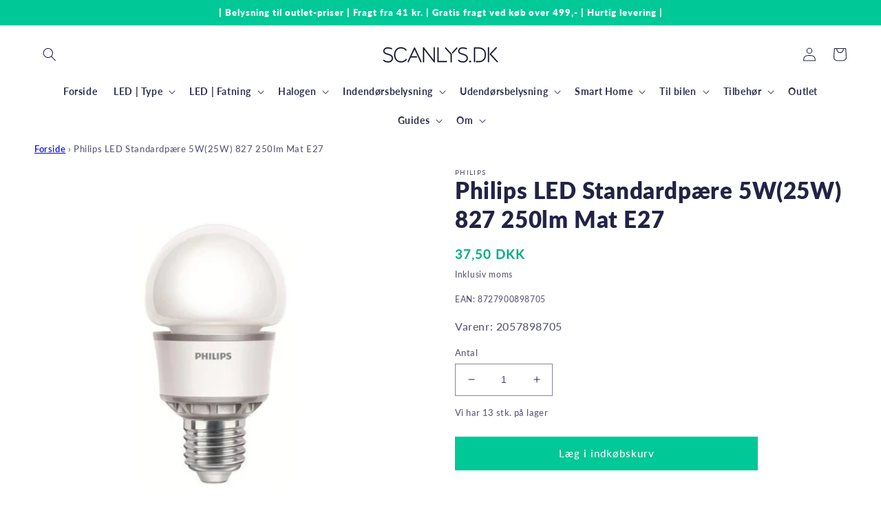

--- FILE ---
content_type: text/html; charset=utf-8
request_url: https://scanlys.dk/products/philips-led-standardpaere-5w25w-827-250lm-mat-e27
body_size: 38372
content:
<!doctype html>
<html class="no-js" lang="da">
  <head>
<!-- Google Tag Manager -->
<script>(function(w,d,s,l,i){w[l]=w[l]||[];w[l].push({'gtm.start':
new Date().getTime(),event:'gtm.js'});var f=d.getElementsByTagName(s)[0],
j=d.createElement(s),dl=l!='dataLayer'?'&l='+l:'';j.async=true;j.src=
'https://www.googletagmanager.com/gtm.js?id='+i+dl;f.parentNode.insertBefore(j,f);
})(window,document,'script','dataLayer','GTM-PR9KRBM');</script>
<!-- End Google Tag Manager -->
<!-- TAGinstall START -->
<script>
 (function(w) {  var first = document.getElementsByTagName('script')[0];  var script = document.createElement('script');  script.async = true;  script.src = 'https://gtm.taginstall.com/sites/965fb76e2cc5ab76581f456ae250bfa8c9725ec63acce2abb2f44ba3e8ced805/gtm-data-layer-108-210715340.js';  script.addEventListener ("load", function() {  function start() {    var allProducts = [];  var shopCurrency = 'DKK';  var collectionTitle = null;    var customer = {  customerType: 'guest'  };    var pageType = 'Product Page';  var searchPerformed = false;  var cart = {  "items": [],  "total": 0.0,  "currency": "DKK",  };  if (!w.__TAGinstall) {  console.error('Unable to initialize Easy Tag - GTM & Data Layer.');  return;  }  w.__TAGinstall.init({  shopCurrency, allProducts, collectionTitle, searchPerformed, pageType, customer, cartData: cart  });     var product = {  name: "Philips LED Standardpære 5W(25W) 827 250lm Mat E27",  title: "Philips LED Standardpære 5W(25W) 827 250lm Mat E27",  id: "2057898705",  productId: "8669545267532",  variantId: "47010046607692",  handle: "philips-led-standardpaere-5w25w-827-250lm-mat-e27",  price: "37.5",  image: "\/\/scanlys.dk\/cdn\/shop\/files\/898705_medium.jpg?v=1692165590",  brand: "Philips",  category: "LED Standardpære","variants": [{  id: "47010046607692",  title: "Default Title",  sku: "2057898705",  price: "37.5",  compareAtPrice: "0.0",  },]  };  w.__TAGinstall.onProductPage({  product, collectionTitle, shopCurrency, ShopifyAnalytics  });    };  if (w.__TAGinstall && w.__TAGinstall.boot) {  w.__TAGinstall.boot(start);  }  }, false);  first.parentNode.insertBefore(script, first); })(window);  
</script>
<!-- TAGinstall END -->
    <meta name="google-site-verification" content="J_RCswnMiDdZd8v0MlEiZ_Qd4OiOy7RTziDwpD5-vTA" />
    <meta charset="utf-8">
    <meta http-equiv="X-UA-Compatible" content="IE=edge">
    <meta name="viewport" content="width=device-width,initial-scale=1">
    <meta name="theme-color" content="">
    <link rel="canonical" href="https://scanlys.dk/products/philips-led-standardpaere-5w25w-827-250lm-mat-e27">
    <link rel="preconnect" href="https://cdn.shopify.com" crossorigin><link rel="icon" type="image/png" href="//scanlys.dk/cdn/shop/files/favicon.png?crop=center&height=32&v=1734609268&width=32"><link rel="preconnect" href="https://fonts.shopifycdn.com" crossorigin><title>
      Philips LED Standardpære 5W(25W) 827 250lm Mat E27
 &ndash; Scanlys</title>

    
      <meta name="description" content="Philips LED Standardpære: Forbrug: 5W svarende til 25W. Lysstyrke: 250 lumen.  Giver et varmt hvidt lys (2700 K.) Ikke dæmpbar. Fatning: E27 (stor skruesokkel). ">
    

    

<meta property="og:site_name" content="Scanlys">
<meta property="og:url" content="https://scanlys.dk/products/philips-led-standardpaere-5w25w-827-250lm-mat-e27">
<meta property="og:title" content="Philips LED Standardpære 5W(25W) 827 250lm Mat E27">
<meta property="og:type" content="product">
<meta property="og:description" content="Philips LED Standardpære: Forbrug: 5W svarende til 25W. Lysstyrke: 250 lumen.  Giver et varmt hvidt lys (2700 K.) Ikke dæmpbar. Fatning: E27 (stor skruesokkel). "><meta property="og:image" content="http://scanlys.dk/cdn/shop/files/898705.jpg?v=1692165590">
  <meta property="og:image:secure_url" content="https://scanlys.dk/cdn/shop/files/898705.jpg?v=1692165590">
  <meta property="og:image:width" content="960">
  <meta property="og:image:height" content="960"><meta property="og:price:amount" content="37,50">
  <meta property="og:price:currency" content="DKK"><meta name="twitter:card" content="summary_large_image">
<meta name="twitter:title" content="Philips LED Standardpære 5W(25W) 827 250lm Mat E27">
<meta name="twitter:description" content="Philips LED Standardpære: Forbrug: 5W svarende til 25W. Lysstyrke: 250 lumen.  Giver et varmt hvidt lys (2700 K.) Ikke dæmpbar. Fatning: E27 (stor skruesokkel). ">


    <script src="//scanlys.dk/cdn/shop/t/4/assets/global.js?v=24850326154503943211651231355" defer="defer"></script>
    <script>window.performance && window.performance.mark && window.performance.mark('shopify.content_for_header.start');</script><meta name="google-site-verification" content="dUw_GF63wNSrExXd4I2qxU3t2EGGHFpo57s7b-FTppU">
<meta id="shopify-digital-wallet" name="shopify-digital-wallet" content="/56106188873/digital_wallets/dialog">
<link rel="alternate" type="application/json+oembed" href="https://scanlys.dk/products/philips-led-standardpaere-5w25w-827-250lm-mat-e27.oembed">
<script async="async" src="/checkouts/internal/preloads.js?locale=da-DK"></script>
<script id="shopify-features" type="application/json">{"accessToken":"d4f7415c41564b5c9d3d97dc28ffb664","betas":["rich-media-storefront-analytics"],"domain":"scanlys.dk","predictiveSearch":true,"shopId":56106188873,"locale":"da"}</script>
<script>var Shopify = Shopify || {};
Shopify.shop = "scanlys-dk.myshopify.com";
Shopify.locale = "da";
Shopify.currency = {"active":"DKK","rate":"1.0"};
Shopify.country = "DK";
Shopify.theme = {"name":"Scanlys.dk 0.0.0","id":122958348361,"schema_name":"Dawn","schema_version":"5.0.0","theme_store_id":887,"role":"main"};
Shopify.theme.handle = "null";
Shopify.theme.style = {"id":null,"handle":null};
Shopify.cdnHost = "scanlys.dk/cdn";
Shopify.routes = Shopify.routes || {};
Shopify.routes.root = "/";</script>
<script type="module">!function(o){(o.Shopify=o.Shopify||{}).modules=!0}(window);</script>
<script>!function(o){function n(){var o=[];function n(){o.push(Array.prototype.slice.apply(arguments))}return n.q=o,n}var t=o.Shopify=o.Shopify||{};t.loadFeatures=n(),t.autoloadFeatures=n()}(window);</script>
<script id="shop-js-analytics" type="application/json">{"pageType":"product"}</script>
<script defer="defer" async type="module" src="//scanlys.dk/cdn/shopifycloud/shop-js/modules/v2/client.init-shop-cart-sync_DLY3_aep.da.esm.js"></script>
<script defer="defer" async type="module" src="//scanlys.dk/cdn/shopifycloud/shop-js/modules/v2/chunk.common_Bc38ver2.esm.js"></script>
<script type="module">
  await import("//scanlys.dk/cdn/shopifycloud/shop-js/modules/v2/client.init-shop-cart-sync_DLY3_aep.da.esm.js");
await import("//scanlys.dk/cdn/shopifycloud/shop-js/modules/v2/chunk.common_Bc38ver2.esm.js");

  window.Shopify.SignInWithShop?.initShopCartSync?.({"fedCMEnabled":true,"windoidEnabled":true});

</script>
<script>(function() {
  var isLoaded = false;
  function asyncLoad() {
    if (isLoaded) return;
    isLoaded = true;
    var urls = ["https:\/\/ecommplugins-scripts.trustpilot.com\/v2.1\/js\/header.min.js?settings=eyJrZXkiOiJHTDRtY2FaT1ZNYnptQTZwIiwicyI6Im5vbmUifQ==\u0026shop=scanlys-dk.myshopify.com","https:\/\/ecommplugins-trustboxsettings.trustpilot.com\/scanlys-dk.myshopify.com.js?settings=1751993588920\u0026shop=scanlys-dk.myshopify.com","https:\/\/widget.trustpilot.com\/bootstrap\/v5\/tp.widget.sync.bootstrap.min.js?shop=scanlys-dk.myshopify.com","https:\/\/static.klaviyo.com\/onsite\/js\/TKNkrC\/klaviyo.js?company_id=TKNkrC\u0026shop=scanlys-dk.myshopify.com","https:\/\/ecommplugins-scripts.trustpilot.com\/v2.1\/js\/success.min.js?settings=eyJrZXkiOiJHTDRtY2FaT1ZNYnptQTZwIiwicyI6Im5vbmUiLCJ0IjpbIm9yZGVycy9mdWxmaWxsZWQiXSwidiI6IiIsImEiOiIifQ==\u0026shop=scanlys-dk.myshopify.com"];
    for (var i = 0; i < urls.length; i++) {
      var s = document.createElement('script');
      s.type = 'text/javascript';
      s.async = true;
      s.src = urls[i];
      var x = document.getElementsByTagName('script')[0];
      x.parentNode.insertBefore(s, x);
    }
  };
  if(window.attachEvent) {
    window.attachEvent('onload', asyncLoad);
  } else {
    window.addEventListener('load', asyncLoad, false);
  }
})();</script>
<script id="__st">var __st={"a":56106188873,"offset":3600,"reqid":"dbacea66-1947-4030-983e-a8a32ccd26c1-1767039126","pageurl":"scanlys.dk\/products\/philips-led-standardpaere-5w25w-827-250lm-mat-e27","u":"bd766700a769","p":"product","rtyp":"product","rid":8669545267532};</script>
<script>window.ShopifyPaypalV4VisibilityTracking = true;</script>
<script id="captcha-bootstrap">!function(){'use strict';const t='contact',e='account',n='new_comment',o=[[t,t],['blogs',n],['comments',n],[t,'customer']],c=[[e,'customer_login'],[e,'guest_login'],[e,'recover_customer_password'],[e,'create_customer']],r=t=>t.map((([t,e])=>`form[action*='/${t}']:not([data-nocaptcha='true']) input[name='form_type'][value='${e}']`)).join(','),a=t=>()=>t?[...document.querySelectorAll(t)].map((t=>t.form)):[];function s(){const t=[...o],e=r(t);return a(e)}const i='password',u='form_key',d=['recaptcha-v3-token','g-recaptcha-response','h-captcha-response',i],f=()=>{try{return window.sessionStorage}catch{return}},m='__shopify_v',_=t=>t.elements[u];function p(t,e,n=!1){try{const o=window.sessionStorage,c=JSON.parse(o.getItem(e)),{data:r}=function(t){const{data:e,action:n}=t;return t[m]||n?{data:e,action:n}:{data:t,action:n}}(c);for(const[e,n]of Object.entries(r))t.elements[e]&&(t.elements[e].value=n);n&&o.removeItem(e)}catch(o){console.error('form repopulation failed',{error:o})}}const l='form_type',E='cptcha';function T(t){t.dataset[E]=!0}const w=window,h=w.document,L='Shopify',v='ce_forms',y='captcha';let A=!1;((t,e)=>{const n=(g='f06e6c50-85a8-45c8-87d0-21a2b65856fe',I='https://cdn.shopify.com/shopifycloud/storefront-forms-hcaptcha/ce_storefront_forms_captcha_hcaptcha.v1.5.2.iife.js',D={infoText:'Beskyttet af hCaptcha',privacyText:'Beskyttelse af persondata',termsText:'Vilkår'},(t,e,n)=>{const o=w[L][v],c=o.bindForm;if(c)return c(t,g,e,D).then(n);var r;o.q.push([[t,g,e,D],n]),r=I,A||(h.body.append(Object.assign(h.createElement('script'),{id:'captcha-provider',async:!0,src:r})),A=!0)});var g,I,D;w[L]=w[L]||{},w[L][v]=w[L][v]||{},w[L][v].q=[],w[L][y]=w[L][y]||{},w[L][y].protect=function(t,e){n(t,void 0,e),T(t)},Object.freeze(w[L][y]),function(t,e,n,w,h,L){const[v,y,A,g]=function(t,e,n){const i=e?o:[],u=t?c:[],d=[...i,...u],f=r(d),m=r(i),_=r(d.filter((([t,e])=>n.includes(e))));return[a(f),a(m),a(_),s()]}(w,h,L),I=t=>{const e=t.target;return e instanceof HTMLFormElement?e:e&&e.form},D=t=>v().includes(t);t.addEventListener('submit',(t=>{const e=I(t);if(!e)return;const n=D(e)&&!e.dataset.hcaptchaBound&&!e.dataset.recaptchaBound,o=_(e),c=g().includes(e)&&(!o||!o.value);(n||c)&&t.preventDefault(),c&&!n&&(function(t){try{if(!f())return;!function(t){const e=f();if(!e)return;const n=_(t);if(!n)return;const o=n.value;o&&e.removeItem(o)}(t);const e=Array.from(Array(32),(()=>Math.random().toString(36)[2])).join('');!function(t,e){_(t)||t.append(Object.assign(document.createElement('input'),{type:'hidden',name:u})),t.elements[u].value=e}(t,e),function(t,e){const n=f();if(!n)return;const o=[...t.querySelectorAll(`input[type='${i}']`)].map((({name:t})=>t)),c=[...d,...o],r={};for(const[a,s]of new FormData(t).entries())c.includes(a)||(r[a]=s);n.setItem(e,JSON.stringify({[m]:1,action:t.action,data:r}))}(t,e)}catch(e){console.error('failed to persist form',e)}}(e),e.submit())}));const S=(t,e)=>{t&&!t.dataset[E]&&(n(t,e.some((e=>e===t))),T(t))};for(const o of['focusin','change'])t.addEventListener(o,(t=>{const e=I(t);D(e)&&S(e,y())}));const B=e.get('form_key'),M=e.get(l),P=B&&M;t.addEventListener('DOMContentLoaded',(()=>{const t=y();if(P)for(const e of t)e.elements[l].value===M&&p(e,B);[...new Set([...A(),...v().filter((t=>'true'===t.dataset.shopifyCaptcha))])].forEach((e=>S(e,t)))}))}(h,new URLSearchParams(w.location.search),n,t,e,['guest_login'])})(!0,!0)}();</script>
<script integrity="sha256-4kQ18oKyAcykRKYeNunJcIwy7WH5gtpwJnB7kiuLZ1E=" data-source-attribution="shopify.loadfeatures" defer="defer" src="//scanlys.dk/cdn/shopifycloud/storefront/assets/storefront/load_feature-a0a9edcb.js" crossorigin="anonymous"></script>
<script data-source-attribution="shopify.dynamic_checkout.dynamic.init">var Shopify=Shopify||{};Shopify.PaymentButton=Shopify.PaymentButton||{isStorefrontPortableWallets:!0,init:function(){window.Shopify.PaymentButton.init=function(){};var t=document.createElement("script");t.src="https://scanlys.dk/cdn/shopifycloud/portable-wallets/latest/portable-wallets.da.js",t.type="module",document.head.appendChild(t)}};
</script>
<script data-source-attribution="shopify.dynamic_checkout.buyer_consent">
  function portableWalletsHideBuyerConsent(e){var t=document.getElementById("shopify-buyer-consent"),n=document.getElementById("shopify-subscription-policy-button");t&&n&&(t.classList.add("hidden"),t.setAttribute("aria-hidden","true"),n.removeEventListener("click",e))}function portableWalletsShowBuyerConsent(e){var t=document.getElementById("shopify-buyer-consent"),n=document.getElementById("shopify-subscription-policy-button");t&&n&&(t.classList.remove("hidden"),t.removeAttribute("aria-hidden"),n.addEventListener("click",e))}window.Shopify?.PaymentButton&&(window.Shopify.PaymentButton.hideBuyerConsent=portableWalletsHideBuyerConsent,window.Shopify.PaymentButton.showBuyerConsent=portableWalletsShowBuyerConsent);
</script>
<script data-source-attribution="shopify.dynamic_checkout.cart.bootstrap">document.addEventListener("DOMContentLoaded",(function(){function t(){return document.querySelector("shopify-accelerated-checkout-cart, shopify-accelerated-checkout")}if(t())Shopify.PaymentButton.init();else{new MutationObserver((function(e,n){t()&&(Shopify.PaymentButton.init(),n.disconnect())})).observe(document.body,{childList:!0,subtree:!0})}}));
</script>
<script id='scb4127' type='text/javascript' async='' src='https://scanlys.dk/cdn/shopifycloud/privacy-banner/storefront-banner.js'></script><script id="sections-script" data-sections="product-recommendations,header,footer" defer="defer" src="//scanlys.dk/cdn/shop/t/4/compiled_assets/scripts.js?2593"></script>
<script>window.performance && window.performance.mark && window.performance.mark('shopify.content_for_header.end');</script>


    <style data-shopify>
      @font-face {
  font-family: Lato;
  font-weight: 500;
  font-style: normal;
  font-display: swap;
  src: url("//scanlys.dk/cdn/fonts/lato/lato_n5.b2fec044fbe05725e71d90882e5f3b21dae2efbd.woff2") format("woff2"),
       url("//scanlys.dk/cdn/fonts/lato/lato_n5.f25a9a5c73ff9372e69074488f99e8ac702b5447.woff") format("woff");
}

      @font-face {
  font-family: Lato;
  font-weight: 700;
  font-style: normal;
  font-display: swap;
  src: url("//scanlys.dk/cdn/fonts/lato/lato_n7.900f219bc7337bc57a7a2151983f0a4a4d9d5dcf.woff2") format("woff2"),
       url("//scanlys.dk/cdn/fonts/lato/lato_n7.a55c60751adcc35be7c4f8a0313f9698598612ee.woff") format("woff");
}

      @font-face {
  font-family: Lato;
  font-weight: 500;
  font-style: italic;
  font-display: swap;
  src: url("//scanlys.dk/cdn/fonts/lato/lato_i5.9501f9e8a9e09e142687495e156dec167f6a3ea3.woff2") format("woff2"),
       url("//scanlys.dk/cdn/fonts/lato/lato_i5.eca6cbf1aa9c70cc6dbfed0353a2f57e5065c864.woff") format("woff");
}

      @font-face {
  font-family: Lato;
  font-weight: 700;
  font-style: italic;
  font-display: swap;
  src: url("//scanlys.dk/cdn/fonts/lato/lato_i7.16ba75868b37083a879b8dd9f2be44e067dfbf92.woff2") format("woff2"),
       url("//scanlys.dk/cdn/fonts/lato/lato_i7.4c07c2b3b7e64ab516aa2f2081d2bb0366b9dce8.woff") format("woff");
}

      @font-face {
  font-family: Lato;
  font-weight: 800;
  font-style: normal;
  font-display: swap;
  src: url("//scanlys.dk/cdn/fonts/lato/lato_n8.1117b90add05215dbc8fbc91c5f9d67872eb3fb3.woff2") format("woff2"),
       url("//scanlys.dk/cdn/fonts/lato/lato_n8.6bcabf8485cf657fec14e0a6e1af25cf01733df7.woff") format("woff");
}


      :root {
        --font-body-family: Lato, sans-serif;
        --font-body-style: normal;
        --font-body-weight: 500;
        --font-body-weight-bold: 800;

        --font-heading-family: Lato, sans-serif;
        --font-heading-style: normal;
        --font-heading-weight: 800;

        --font-body-scale: 1.0;
        --font-heading-scale: 1.0;

        --color-base-text: 35, 35, 70;
        --color-shadow: 35, 35, 70;
        --color-base-background-1: 255, 255, 255;
        --color-base-background-2: 245, 245, 245;
        --color-base-solid-button-labels: 255, 255, 255;
        --color-base-outline-button-labels: 35, 35, 70;
        --color-base-accent-1: 0, 200, 150;
        --color-base-accent-2: 250, 200, 0;
        --payment-terms-background-color: #ffffff;

        --gradient-base-background-1: #ffffff;
        --gradient-base-background-2: #f5f5f5;
        --gradient-base-accent-1: #00c896;
        --gradient-base-accent-2: #fac800;

        --media-padding: px;
        --media-border-opacity: 0.05;
        --media-border-width: 0px;
        --media-radius: 0px;
        --media-shadow-opacity: 0.0;
        --media-shadow-horizontal-offset: 0px;
        --media-shadow-vertical-offset: 0px;
        --media-shadow-blur-radius: 0px;

        --page-width: 160rem;
        --page-width-margin: 0rem;

        --card-image-padding: 2.0rem;
        --card-corner-radius: 0.0rem;
        --card-text-alignment: left;
        --card-border-width: 0.0rem;
        --card-border-opacity: 0.0;
        --card-shadow-opacity: 0.1;
        --card-shadow-horizontal-offset: 0.0rem;
        --card-shadow-vertical-offset: 0.0rem;
        --card-shadow-blur-radius: 0.0rem;

        --badge-corner-radius: 4.0rem;

        --popup-border-width: 1px;
        --popup-border-opacity: 0.1;
        --popup-corner-radius: 0px;
        --popup-shadow-opacity: 0.0;
        --popup-shadow-horizontal-offset: 0px;
        --popup-shadow-vertical-offset: 0px;
        --popup-shadow-blur-radius: 0px;

        --drawer-border-width: 1px;
        --drawer-border-opacity: 0.1;
        --drawer-shadow-opacity: 0.0;
        --drawer-shadow-horizontal-offset: 0px;
        --drawer-shadow-vertical-offset: 0px;
        --drawer-shadow-blur-radius: 0px;

        --spacing-sections-desktop: 0px;
        --spacing-sections-mobile: 0px;

        --grid-desktop-vertical-spacing: 12px;
        --grid-desktop-horizontal-spacing: 12px;
        --grid-mobile-vertical-spacing: 6px;
        --grid-mobile-horizontal-spacing: 6px;

        --text-boxes-border-opacity: 0.0;
        --text-boxes-border-width: 0px;
        --text-boxes-radius: 0px;
        --text-boxes-shadow-opacity: 0.0;
        --text-boxes-shadow-horizontal-offset: 0px;
        --text-boxes-shadow-vertical-offset: 0px;
        --text-boxes-shadow-blur-radius: 0px;

        --buttons-radius: 0px;
        --buttons-radius-outset: 0px;
        --buttons-border-width: 2px;
        --buttons-border-opacity: 1.0;
        --buttons-shadow-opacity: 0.0;
        --buttons-shadow-horizontal-offset: 0px;
        --buttons-shadow-vertical-offset: 0px;
        --buttons-shadow-blur-radius: 0px;
        --buttons-border-offset: 0px;

        --inputs-radius: 0px;
        --inputs-border-width: 1px;
        --inputs-border-opacity: 0.55;
        --inputs-shadow-opacity: 0.0;
        --inputs-shadow-horizontal-offset: 0px;
        --inputs-margin-offset: 0px;
        --inputs-shadow-vertical-offset: 0px;
        --inputs-shadow-blur-radius: 0px;
        --inputs-radius-outset: 0px;

        --variant-pills-radius: 40px;
        --variant-pills-border-width: 1px;
        --variant-pills-border-opacity: 0.55;
        --variant-pills-shadow-opacity: 0.0;
        --variant-pills-shadow-horizontal-offset: 0px;
        --variant-pills-shadow-vertical-offset: 0px;
        --variant-pills-shadow-blur-radius: 0px;
      }

      *,
      *::before,
      *::after {
        box-sizing: inherit;
      }

      html {
        box-sizing: border-box;
        font-size: calc(var(--font-body-scale) * 62.5%);
        height: 100%;
      }

      body {
        display: grid;
        grid-template-rows: auto auto 1fr auto;
        grid-template-columns: 100%;
        min-height: 100%;
        margin: 0;
        font-size: 1.5rem;
        letter-spacing: 0.06rem;
        line-height: calc(1 + 0.8 / var(--font-body-scale));
        font-family: var(--font-body-family);
        font-style: var(--font-body-style);
        font-weight: var(--font-body-weight);
      }

      @media screen and (min-width: 750px) {
        body {
          font-size: 1.6rem;
        }
      }

      .energy-badge__link-text:before{ content: “Produkt-datablad” !important;}
      
    </style>

    <link href="//scanlys.dk/cdn/shop/t/4/assets/base.css?v=85824686380168131491687351996" rel="stylesheet" type="text/css" media="all" />
    <link href="//scanlys.dk/cdn/shop/t/4/assets/WDN.css?v=147748600277498197981661961749" rel="stylesheet" type="text/css" media="all" />
<link rel="preload" as="font" href="//scanlys.dk/cdn/fonts/lato/lato_n5.b2fec044fbe05725e71d90882e5f3b21dae2efbd.woff2" type="font/woff2" crossorigin><link rel="preload" as="font" href="//scanlys.dk/cdn/fonts/lato/lato_n8.1117b90add05215dbc8fbc91c5f9d67872eb3fb3.woff2" type="font/woff2" crossorigin><link rel="stylesheet" href="//scanlys.dk/cdn/shop/t/4/assets/component-predictive-search.css?v=165644661289088488651651231350" media="print" onload="this.media='all'"><script>document.documentElement.className = document.documentElement.className.replace('no-js', 'js');
    if (Shopify.designMode) {
      document.documentElement.classList.add('shopify-design-mode');
    }
    </script>

  <script src="https://cdn.shopify.com/extensions/019b3eea-3353-7fb2-a6f3-0035e6832df3/terms-relentless-127/assets/terms.js" type="text/javascript" defer="defer"></script>
<link href="https://cdn.shopify.com/extensions/019b3eea-3353-7fb2-a6f3-0035e6832df3/terms-relentless-127/assets/style.min.css" rel="stylesheet" type="text/css" media="all">
<link href="https://monorail-edge.shopifysvc.com" rel="dns-prefetch">
<script>(function(){if ("sendBeacon" in navigator && "performance" in window) {try {var session_token_from_headers = performance.getEntriesByType('navigation')[0].serverTiming.find(x => x.name == '_s').description;} catch {var session_token_from_headers = undefined;}var session_cookie_matches = document.cookie.match(/_shopify_s=([^;]*)/);var session_token_from_cookie = session_cookie_matches && session_cookie_matches.length === 2 ? session_cookie_matches[1] : "";var session_token = session_token_from_headers || session_token_from_cookie || "";function handle_abandonment_event(e) {var entries = performance.getEntries().filter(function(entry) {return /monorail-edge.shopifysvc.com/.test(entry.name);});if (!window.abandonment_tracked && entries.length === 0) {window.abandonment_tracked = true;var currentMs = Date.now();var navigation_start = performance.timing.navigationStart;var payload = {shop_id: 56106188873,url: window.location.href,navigation_start,duration: currentMs - navigation_start,session_token,page_type: "product"};window.navigator.sendBeacon("https://monorail-edge.shopifysvc.com/v1/produce", JSON.stringify({schema_id: "online_store_buyer_site_abandonment/1.1",payload: payload,metadata: {event_created_at_ms: currentMs,event_sent_at_ms: currentMs}}));}}window.addEventListener('pagehide', handle_abandonment_event);}}());</script>
<script id="web-pixels-manager-setup">(function e(e,d,r,n,o){if(void 0===o&&(o={}),!Boolean(null===(a=null===(i=window.Shopify)||void 0===i?void 0:i.analytics)||void 0===a?void 0:a.replayQueue)){var i,a;window.Shopify=window.Shopify||{};var t=window.Shopify;t.analytics=t.analytics||{};var s=t.analytics;s.replayQueue=[],s.publish=function(e,d,r){return s.replayQueue.push([e,d,r]),!0};try{self.performance.mark("wpm:start")}catch(e){}var l=function(){var e={modern:/Edge?\/(1{2}[4-9]|1[2-9]\d|[2-9]\d{2}|\d{4,})\.\d+(\.\d+|)|Firefox\/(1{2}[4-9]|1[2-9]\d|[2-9]\d{2}|\d{4,})\.\d+(\.\d+|)|Chrom(ium|e)\/(9{2}|\d{3,})\.\d+(\.\d+|)|(Maci|X1{2}).+ Version\/(15\.\d+|(1[6-9]|[2-9]\d|\d{3,})\.\d+)([,.]\d+|)( \(\w+\)|)( Mobile\/\w+|) Safari\/|Chrome.+OPR\/(9{2}|\d{3,})\.\d+\.\d+|(CPU[ +]OS|iPhone[ +]OS|CPU[ +]iPhone|CPU IPhone OS|CPU iPad OS)[ +]+(15[._]\d+|(1[6-9]|[2-9]\d|\d{3,})[._]\d+)([._]\d+|)|Android:?[ /-](13[3-9]|1[4-9]\d|[2-9]\d{2}|\d{4,})(\.\d+|)(\.\d+|)|Android.+Firefox\/(13[5-9]|1[4-9]\d|[2-9]\d{2}|\d{4,})\.\d+(\.\d+|)|Android.+Chrom(ium|e)\/(13[3-9]|1[4-9]\d|[2-9]\d{2}|\d{4,})\.\d+(\.\d+|)|SamsungBrowser\/([2-9]\d|\d{3,})\.\d+/,legacy:/Edge?\/(1[6-9]|[2-9]\d|\d{3,})\.\d+(\.\d+|)|Firefox\/(5[4-9]|[6-9]\d|\d{3,})\.\d+(\.\d+|)|Chrom(ium|e)\/(5[1-9]|[6-9]\d|\d{3,})\.\d+(\.\d+|)([\d.]+$|.*Safari\/(?![\d.]+ Edge\/[\d.]+$))|(Maci|X1{2}).+ Version\/(10\.\d+|(1[1-9]|[2-9]\d|\d{3,})\.\d+)([,.]\d+|)( \(\w+\)|)( Mobile\/\w+|) Safari\/|Chrome.+OPR\/(3[89]|[4-9]\d|\d{3,})\.\d+\.\d+|(CPU[ +]OS|iPhone[ +]OS|CPU[ +]iPhone|CPU IPhone OS|CPU iPad OS)[ +]+(10[._]\d+|(1[1-9]|[2-9]\d|\d{3,})[._]\d+)([._]\d+|)|Android:?[ /-](13[3-9]|1[4-9]\d|[2-9]\d{2}|\d{4,})(\.\d+|)(\.\d+|)|Mobile Safari.+OPR\/([89]\d|\d{3,})\.\d+\.\d+|Android.+Firefox\/(13[5-9]|1[4-9]\d|[2-9]\d{2}|\d{4,})\.\d+(\.\d+|)|Android.+Chrom(ium|e)\/(13[3-9]|1[4-9]\d|[2-9]\d{2}|\d{4,})\.\d+(\.\d+|)|Android.+(UC? ?Browser|UCWEB|U3)[ /]?(15\.([5-9]|\d{2,})|(1[6-9]|[2-9]\d|\d{3,})\.\d+)\.\d+|SamsungBrowser\/(5\.\d+|([6-9]|\d{2,})\.\d+)|Android.+MQ{2}Browser\/(14(\.(9|\d{2,})|)|(1[5-9]|[2-9]\d|\d{3,})(\.\d+|))(\.\d+|)|K[Aa][Ii]OS\/(3\.\d+|([4-9]|\d{2,})\.\d+)(\.\d+|)/},d=e.modern,r=e.legacy,n=navigator.userAgent;return n.match(d)?"modern":n.match(r)?"legacy":"unknown"}(),u="modern"===l?"modern":"legacy",c=(null!=n?n:{modern:"",legacy:""})[u],f=function(e){return[e.baseUrl,"/wpm","/b",e.hashVersion,"modern"===e.buildTarget?"m":"l",".js"].join("")}({baseUrl:d,hashVersion:r,buildTarget:u}),m=function(e){var d=e.version,r=e.bundleTarget,n=e.surface,o=e.pageUrl,i=e.monorailEndpoint;return{emit:function(e){var a=e.status,t=e.errorMsg,s=(new Date).getTime(),l=JSON.stringify({metadata:{event_sent_at_ms:s},events:[{schema_id:"web_pixels_manager_load/3.1",payload:{version:d,bundle_target:r,page_url:o,status:a,surface:n,error_msg:t},metadata:{event_created_at_ms:s}}]});if(!i)return console&&console.warn&&console.warn("[Web Pixels Manager] No Monorail endpoint provided, skipping logging."),!1;try{return self.navigator.sendBeacon.bind(self.navigator)(i,l)}catch(e){}var u=new XMLHttpRequest;try{return u.open("POST",i,!0),u.setRequestHeader("Content-Type","text/plain"),u.send(l),!0}catch(e){return console&&console.warn&&console.warn("[Web Pixels Manager] Got an unhandled error while logging to Monorail."),!1}}}}({version:r,bundleTarget:l,surface:e.surface,pageUrl:self.location.href,monorailEndpoint:e.monorailEndpoint});try{o.browserTarget=l,function(e){var d=e.src,r=e.async,n=void 0===r||r,o=e.onload,i=e.onerror,a=e.sri,t=e.scriptDataAttributes,s=void 0===t?{}:t,l=document.createElement("script"),u=document.querySelector("head"),c=document.querySelector("body");if(l.async=n,l.src=d,a&&(l.integrity=a,l.crossOrigin="anonymous"),s)for(var f in s)if(Object.prototype.hasOwnProperty.call(s,f))try{l.dataset[f]=s[f]}catch(e){}if(o&&l.addEventListener("load",o),i&&l.addEventListener("error",i),u)u.appendChild(l);else{if(!c)throw new Error("Did not find a head or body element to append the script");c.appendChild(l)}}({src:f,async:!0,onload:function(){if(!function(){var e,d;return Boolean(null===(d=null===(e=window.Shopify)||void 0===e?void 0:e.analytics)||void 0===d?void 0:d.initialized)}()){var d=window.webPixelsManager.init(e)||void 0;if(d){var r=window.Shopify.analytics;r.replayQueue.forEach((function(e){var r=e[0],n=e[1],o=e[2];d.publishCustomEvent(r,n,o)})),r.replayQueue=[],r.publish=d.publishCustomEvent,r.visitor=d.visitor,r.initialized=!0}}},onerror:function(){return m.emit({status:"failed",errorMsg:"".concat(f," has failed to load")})},sri:function(e){var d=/^sha384-[A-Za-z0-9+/=]+$/;return"string"==typeof e&&d.test(e)}(c)?c:"",scriptDataAttributes:o}),m.emit({status:"loading"})}catch(e){m.emit({status:"failed",errorMsg:(null==e?void 0:e.message)||"Unknown error"})}}})({shopId: 56106188873,storefrontBaseUrl: "https://scanlys.dk",extensionsBaseUrl: "https://extensions.shopifycdn.com/cdn/shopifycloud/web-pixels-manager",monorailEndpoint: "https://monorail-edge.shopifysvc.com/unstable/produce_batch",surface: "storefront-renderer",enabledBetaFlags: ["2dca8a86","a0d5f9d2"],webPixelsConfigList: [{"id":"3780575564","configuration":"{\"accountID\":\"TKNkrC\",\"webPixelConfig\":\"eyJlbmFibGVBZGRlZFRvQ2FydEV2ZW50cyI6IHRydWV9\"}","eventPayloadVersion":"v1","runtimeContext":"STRICT","scriptVersion":"524f6c1ee37bacdca7657a665bdca589","type":"APP","apiClientId":123074,"privacyPurposes":["ANALYTICS","MARKETING"],"dataSharingAdjustments":{"protectedCustomerApprovalScopes":["read_customer_address","read_customer_email","read_customer_name","read_customer_personal_data","read_customer_phone"]}},{"id":"913146188","configuration":"{\"config\":\"{\\\"pixel_id\\\":\\\"AW-10975338600\\\",\\\"target_country\\\":\\\"DK\\\",\\\"gtag_events\\\":[{\\\"type\\\":\\\"begin_checkout\\\",\\\"action_label\\\":\\\"AW-10975338600\\\/ZiZNCMuZz9kDEOjAufEo\\\"},{\\\"type\\\":\\\"search\\\",\\\"action_label\\\":\\\"AW-10975338600\\\/aoNMCM6Zz9kDEOjAufEo\\\"},{\\\"type\\\":\\\"view_item\\\",\\\"action_label\\\":[\\\"AW-10975338600\\\/Q7ddCMWZz9kDEOjAufEo\\\",\\\"MC-ZLCEQ00RXC\\\"]},{\\\"type\\\":\\\"purchase\\\",\\\"action_label\\\":[\\\"AW-10975338600\\\/P9k4CMKZz9kDEOjAufEo\\\",\\\"MC-ZLCEQ00RXC\\\"]},{\\\"type\\\":\\\"page_view\\\",\\\"action_label\\\":[\\\"AW-10975338600\\\/Gm9ECL-Zz9kDEOjAufEo\\\",\\\"MC-ZLCEQ00RXC\\\"]},{\\\"type\\\":\\\"add_payment_info\\\",\\\"action_label\\\":\\\"AW-10975338600\\\/ROIRCNGZz9kDEOjAufEo\\\"},{\\\"type\\\":\\\"add_to_cart\\\",\\\"action_label\\\":\\\"AW-10975338600\\\/H5XYCMiZz9kDEOjAufEo\\\"}],\\\"enable_monitoring_mode\\\":false}\"}","eventPayloadVersion":"v1","runtimeContext":"OPEN","scriptVersion":"b2a88bafab3e21179ed38636efcd8a93","type":"APP","apiClientId":1780363,"privacyPurposes":[],"dataSharingAdjustments":{"protectedCustomerApprovalScopes":["read_customer_address","read_customer_email","read_customer_name","read_customer_personal_data","read_customer_phone"]}},{"id":"224362828","eventPayloadVersion":"1","runtimeContext":"LAX","scriptVersion":"1","type":"CUSTOM","privacyPurposes":["ANALYTICS","MARKETING","SALE_OF_DATA"],"name":"GTM - Tilføjet af WDN.DK"},{"id":"shopify-app-pixel","configuration":"{}","eventPayloadVersion":"v1","runtimeContext":"STRICT","scriptVersion":"0450","apiClientId":"shopify-pixel","type":"APP","privacyPurposes":["ANALYTICS","MARKETING"]},{"id":"shopify-custom-pixel","eventPayloadVersion":"v1","runtimeContext":"LAX","scriptVersion":"0450","apiClientId":"shopify-pixel","type":"CUSTOM","privacyPurposes":["ANALYTICS","MARKETING"]}],isMerchantRequest: false,initData: {"shop":{"name":"Scanlys","paymentSettings":{"currencyCode":"DKK"},"myshopifyDomain":"scanlys-dk.myshopify.com","countryCode":"DK","storefrontUrl":"https:\/\/scanlys.dk"},"customer":null,"cart":null,"checkout":null,"productVariants":[{"price":{"amount":37.5,"currencyCode":"DKK"},"product":{"title":"Philips LED Standardpære 5W(25W) 827 250lm Mat E27","vendor":"Philips","id":"8669545267532","untranslatedTitle":"Philips LED Standardpære 5W(25W) 827 250lm Mat E27","url":"\/products\/philips-led-standardpaere-5w25w-827-250lm-mat-e27","type":"LED Standardpære"},"id":"47010046607692","image":{"src":"\/\/scanlys.dk\/cdn\/shop\/files\/898705.jpg?v=1692165590"},"sku":"2057898705","title":"Default Title","untranslatedTitle":"Default Title"}],"purchasingCompany":null},},"https://scanlys.dk/cdn","da62cc92w68dfea28pcf9825a4m392e00d0",{"modern":"","legacy":""},{"shopId":"56106188873","storefrontBaseUrl":"https:\/\/scanlys.dk","extensionBaseUrl":"https:\/\/extensions.shopifycdn.com\/cdn\/shopifycloud\/web-pixels-manager","surface":"storefront-renderer","enabledBetaFlags":"[\"2dca8a86\", \"a0d5f9d2\"]","isMerchantRequest":"false","hashVersion":"da62cc92w68dfea28pcf9825a4m392e00d0","publish":"custom","events":"[[\"page_viewed\",{}],[\"product_viewed\",{\"productVariant\":{\"price\":{\"amount\":37.5,\"currencyCode\":\"DKK\"},\"product\":{\"title\":\"Philips LED Standardpære 5W(25W) 827 250lm Mat E27\",\"vendor\":\"Philips\",\"id\":\"8669545267532\",\"untranslatedTitle\":\"Philips LED Standardpære 5W(25W) 827 250lm Mat E27\",\"url\":\"\/products\/philips-led-standardpaere-5w25w-827-250lm-mat-e27\",\"type\":\"LED Standardpære\"},\"id\":\"47010046607692\",\"image\":{\"src\":\"\/\/scanlys.dk\/cdn\/shop\/files\/898705.jpg?v=1692165590\"},\"sku\":\"2057898705\",\"title\":\"Default Title\",\"untranslatedTitle\":\"Default Title\"}}]]"});</script><script>
  window.ShopifyAnalytics = window.ShopifyAnalytics || {};
  window.ShopifyAnalytics.meta = window.ShopifyAnalytics.meta || {};
  window.ShopifyAnalytics.meta.currency = 'DKK';
  var meta = {"product":{"id":8669545267532,"gid":"gid:\/\/shopify\/Product\/8669545267532","vendor":"Philips","type":"LED Standardpære","handle":"philips-led-standardpaere-5w25w-827-250lm-mat-e27","variants":[{"id":47010046607692,"price":3750,"name":"Philips LED Standardpære 5W(25W) 827 250lm Mat E27","public_title":null,"sku":"2057898705"}],"remote":false},"page":{"pageType":"product","resourceType":"product","resourceId":8669545267532,"requestId":"dbacea66-1947-4030-983e-a8a32ccd26c1-1767039126"}};
  for (var attr in meta) {
    window.ShopifyAnalytics.meta[attr] = meta[attr];
  }
</script>
<script class="analytics">
  (function () {
    var customDocumentWrite = function(content) {
      var jquery = null;

      if (window.jQuery) {
        jquery = window.jQuery;
      } else if (window.Checkout && window.Checkout.$) {
        jquery = window.Checkout.$;
      }

      if (jquery) {
        jquery('body').append(content);
      }
    };

    var hasLoggedConversion = function(token) {
      if (token) {
        return document.cookie.indexOf('loggedConversion=' + token) !== -1;
      }
      return false;
    }

    var setCookieIfConversion = function(token) {
      if (token) {
        var twoMonthsFromNow = new Date(Date.now());
        twoMonthsFromNow.setMonth(twoMonthsFromNow.getMonth() + 2);

        document.cookie = 'loggedConversion=' + token + '; expires=' + twoMonthsFromNow;
      }
    }

    var trekkie = window.ShopifyAnalytics.lib = window.trekkie = window.trekkie || [];
    if (trekkie.integrations) {
      return;
    }
    trekkie.methods = [
      'identify',
      'page',
      'ready',
      'track',
      'trackForm',
      'trackLink'
    ];
    trekkie.factory = function(method) {
      return function() {
        var args = Array.prototype.slice.call(arguments);
        args.unshift(method);
        trekkie.push(args);
        return trekkie;
      };
    };
    for (var i = 0; i < trekkie.methods.length; i++) {
      var key = trekkie.methods[i];
      trekkie[key] = trekkie.factory(key);
    }
    trekkie.load = function(config) {
      trekkie.config = config || {};
      trekkie.config.initialDocumentCookie = document.cookie;
      var first = document.getElementsByTagName('script')[0];
      var script = document.createElement('script');
      script.type = 'text/javascript';
      script.onerror = function(e) {
        var scriptFallback = document.createElement('script');
        scriptFallback.type = 'text/javascript';
        scriptFallback.onerror = function(error) {
                var Monorail = {
      produce: function produce(monorailDomain, schemaId, payload) {
        var currentMs = new Date().getTime();
        var event = {
          schema_id: schemaId,
          payload: payload,
          metadata: {
            event_created_at_ms: currentMs,
            event_sent_at_ms: currentMs
          }
        };
        return Monorail.sendRequest("https://" + monorailDomain + "/v1/produce", JSON.stringify(event));
      },
      sendRequest: function sendRequest(endpointUrl, payload) {
        // Try the sendBeacon API
        if (window && window.navigator && typeof window.navigator.sendBeacon === 'function' && typeof window.Blob === 'function' && !Monorail.isIos12()) {
          var blobData = new window.Blob([payload], {
            type: 'text/plain'
          });

          if (window.navigator.sendBeacon(endpointUrl, blobData)) {
            return true;
          } // sendBeacon was not successful

        } // XHR beacon

        var xhr = new XMLHttpRequest();

        try {
          xhr.open('POST', endpointUrl);
          xhr.setRequestHeader('Content-Type', 'text/plain');
          xhr.send(payload);
        } catch (e) {
          console.log(e);
        }

        return false;
      },
      isIos12: function isIos12() {
        return window.navigator.userAgent.lastIndexOf('iPhone; CPU iPhone OS 12_') !== -1 || window.navigator.userAgent.lastIndexOf('iPad; CPU OS 12_') !== -1;
      }
    };
    Monorail.produce('monorail-edge.shopifysvc.com',
      'trekkie_storefront_load_errors/1.1',
      {shop_id: 56106188873,
      theme_id: 122958348361,
      app_name: "storefront",
      context_url: window.location.href,
      source_url: "//scanlys.dk/cdn/s/trekkie.storefront.8f32c7f0b513e73f3235c26245676203e1209161.min.js"});

        };
        scriptFallback.async = true;
        scriptFallback.src = '//scanlys.dk/cdn/s/trekkie.storefront.8f32c7f0b513e73f3235c26245676203e1209161.min.js';
        first.parentNode.insertBefore(scriptFallback, first);
      };
      script.async = true;
      script.src = '//scanlys.dk/cdn/s/trekkie.storefront.8f32c7f0b513e73f3235c26245676203e1209161.min.js';
      first.parentNode.insertBefore(script, first);
    };
    trekkie.load(
      {"Trekkie":{"appName":"storefront","development":false,"defaultAttributes":{"shopId":56106188873,"isMerchantRequest":null,"themeId":122958348361,"themeCityHash":"7163900583734809866","contentLanguage":"da","currency":"DKK","eventMetadataId":"aa38e80e-0990-4d82-adc4-3eb8533abf48"},"isServerSideCookieWritingEnabled":true,"monorailRegion":"shop_domain","enabledBetaFlags":["65f19447"]},"Session Attribution":{},"S2S":{"facebookCapiEnabled":false,"source":"trekkie-storefront-renderer","apiClientId":580111}}
    );

    var loaded = false;
    trekkie.ready(function() {
      if (loaded) return;
      loaded = true;

      window.ShopifyAnalytics.lib = window.trekkie;

      var originalDocumentWrite = document.write;
      document.write = customDocumentWrite;
      try { window.ShopifyAnalytics.merchantGoogleAnalytics.call(this); } catch(error) {};
      document.write = originalDocumentWrite;

      window.ShopifyAnalytics.lib.page(null,{"pageType":"product","resourceType":"product","resourceId":8669545267532,"requestId":"dbacea66-1947-4030-983e-a8a32ccd26c1-1767039126","shopifyEmitted":true});

      var match = window.location.pathname.match(/checkouts\/(.+)\/(thank_you|post_purchase)/)
      var token = match? match[1]: undefined;
      if (!hasLoggedConversion(token)) {
        setCookieIfConversion(token);
        window.ShopifyAnalytics.lib.track("Viewed Product",{"currency":"DKK","variantId":47010046607692,"productId":8669545267532,"productGid":"gid:\/\/shopify\/Product\/8669545267532","name":"Philips LED Standardpære 5W(25W) 827 250lm Mat E27","price":"37.50","sku":"2057898705","brand":"Philips","variant":null,"category":"LED Standardpære","nonInteraction":true,"remote":false},undefined,undefined,{"shopifyEmitted":true});
      window.ShopifyAnalytics.lib.track("monorail:\/\/trekkie_storefront_viewed_product\/1.1",{"currency":"DKK","variantId":47010046607692,"productId":8669545267532,"productGid":"gid:\/\/shopify\/Product\/8669545267532","name":"Philips LED Standardpære 5W(25W) 827 250lm Mat E27","price":"37.50","sku":"2057898705","brand":"Philips","variant":null,"category":"LED Standardpære","nonInteraction":true,"remote":false,"referer":"https:\/\/scanlys.dk\/products\/philips-led-standardpaere-5w25w-827-250lm-mat-e27"});
      }
    });


        var eventsListenerScript = document.createElement('script');
        eventsListenerScript.async = true;
        eventsListenerScript.src = "//scanlys.dk/cdn/shopifycloud/storefront/assets/shop_events_listener-3da45d37.js";
        document.getElementsByTagName('head')[0].appendChild(eventsListenerScript);

})();</script>
<script
  defer
  src="https://scanlys.dk/cdn/shopifycloud/perf-kit/shopify-perf-kit-2.1.2.min.js"
  data-application="storefront-renderer"
  data-shop-id="56106188873"
  data-render-region="gcp-us-east1"
  data-page-type="product"
  data-theme-instance-id="122958348361"
  data-theme-name="Dawn"
  data-theme-version="5.0.0"
  data-monorail-region="shop_domain"
  data-resource-timing-sampling-rate="10"
  data-shs="true"
  data-shs-beacon="true"
  data-shs-export-with-fetch="true"
  data-shs-logs-sample-rate="1"
  data-shs-beacon-endpoint="https://scanlys.dk/api/collect"
></script>
</head>

  <body class="gradient template-product">
    <a class="skip-to-content-link button visually-hidden" href="#MainContent">
      Gå til indhold
    </a>

    <div id="shopify-section-announcement-bar" class="shopify-section"><div class="announcement-bar color-accent-1 gradient" role="region" aria-label="Meddelelse" ><p class="announcement-bar__message h5">
                | Belysning til outlet-priser | Fragt fra 41 kr. | Gratis fragt ved køb over 499,- | Hurtig levering |
</p></div>
</div>
    <div id="shopify-section-header" class="shopify-section section-header"><link rel="stylesheet" href="//scanlys.dk/cdn/shop/t/4/assets/component-list-menu.css?v=151968516119678728991651231359" media="print" onload="this.media='all'">
<link rel="stylesheet" href="//scanlys.dk/cdn/shop/t/4/assets/component-search.css?v=96455689198851321781651231343" media="print" onload="this.media='all'">
<link rel="stylesheet" href="//scanlys.dk/cdn/shop/t/4/assets/component-menu-drawer.css?v=182311192829367774911651231347" media="print" onload="this.media='all'">
<link rel="stylesheet" href="//scanlys.dk/cdn/shop/t/4/assets/component-cart-notification.css?v=119852831333870967341651231340" media="print" onload="this.media='all'">
<link rel="stylesheet" href="//scanlys.dk/cdn/shop/t/4/assets/component-cart-items.css?v=23917223812499722491651231373" media="print" onload="this.media='all'"><link rel="stylesheet" href="//scanlys.dk/cdn/shop/t/4/assets/component-price.css?v=112673864592427438181651231346" media="print" onload="this.media='all'">
  <link rel="stylesheet" href="//scanlys.dk/cdn/shop/t/4/assets/component-loading-overlay.css?v=167310470843593579841651231377" media="print" onload="this.media='all'"><noscript><link href="//scanlys.dk/cdn/shop/t/4/assets/component-list-menu.css?v=151968516119678728991651231359" rel="stylesheet" type="text/css" media="all" /></noscript>
<noscript><link href="//scanlys.dk/cdn/shop/t/4/assets/component-search.css?v=96455689198851321781651231343" rel="stylesheet" type="text/css" media="all" /></noscript>
<noscript><link href="//scanlys.dk/cdn/shop/t/4/assets/component-menu-drawer.css?v=182311192829367774911651231347" rel="stylesheet" type="text/css" media="all" /></noscript>
<noscript><link href="//scanlys.dk/cdn/shop/t/4/assets/component-cart-notification.css?v=119852831333870967341651231340" rel="stylesheet" type="text/css" media="all" /></noscript>
<noscript><link href="//scanlys.dk/cdn/shop/t/4/assets/component-cart-items.css?v=23917223812499722491651231373" rel="stylesheet" type="text/css" media="all" /></noscript>

<style>
  header-drawer {
    justify-self: start;
    margin-left: -1.2rem;
  }

  @media screen and (min-width: 990px) {
    header-drawer {
      display: none;
    }
  }

  .menu-drawer-container {
    display: flex;
  }

  .list-menu {
    list-style: none;
    padding: 0;
    margin: 0;
  }

  .list-menu--inline {
    display: inline-flex;
    flex-wrap: wrap;
  }

  summary.list-menu__item {
    padding-right: 2.7rem;
  }

  .list-menu__item {
    display: flex;
    align-items: center;
    line-height: calc(1 + 0.3 / var(--font-body-scale));
  }

  .list-menu__item--link {
    text-decoration: none;
    padding-bottom: 1rem;
    padding-top: 1rem;
    line-height: calc(1 + 0.8 / var(--font-body-scale));
  }

  @media screen and (min-width: 750px) {
    .list-menu__item--link {
      padding-bottom: 0.5rem;
      padding-top: 0.5rem;
    }
  }
</style><style data-shopify>.section-header {
    margin-bottom: 9px;
  }

  @media screen and (min-width: 750px) {
    .section-header {
      margin-bottom: 12px;
    }
  }</style><script src="//scanlys.dk/cdn/shop/t/4/assets/details-disclosure.js?v=153497636716254413831651231368" defer="defer"></script>
<script src="//scanlys.dk/cdn/shop/t/4/assets/details-modal.js?v=4511761896672669691651231367" defer="defer"></script>
<script src="//scanlys.dk/cdn/shop/t/4/assets/cart-notification.js?v=146771965050272264641651231345" defer="defer"></script>

<svg xmlns="http://www.w3.org/2000/svg" class="hidden">
  <symbol id="icon-search" viewbox="0 0 18 19" fill="none">
    <path fill-rule="evenodd" clip-rule="evenodd" d="M11.03 11.68A5.784 5.784 0 112.85 3.5a5.784 5.784 0 018.18 8.18zm.26 1.12a6.78 6.78 0 11.72-.7l5.4 5.4a.5.5 0 11-.71.7l-5.41-5.4z" fill="currentColor"/>
  </symbol>

  <symbol id="icon-close" class="icon icon-close" fill="none" viewBox="0 0 18 17">
    <path d="M.865 15.978a.5.5 0 00.707.707l7.433-7.431 7.579 7.282a.501.501 0 00.846-.37.5.5 0 00-.153-.351L9.712 8.546l7.417-7.416a.5.5 0 10-.707-.708L8.991 7.853 1.413.573a.5.5 0 10-.693.72l7.563 7.268-7.418 7.417z" fill="currentColor">
  </symbol>
</svg>
<sticky-header class="header-wrapper color-background-1 gradient">
  <header class="header header--top-center page-width header--has-menu"><header-drawer data-breakpoint="tablet">
        <details id="Details-menu-drawer-container" class="menu-drawer-container">
          <summary class="header__icon header__icon--menu header__icon--summary link focus-inset" aria-label="Menu">
            <span>
              <svg xmlns="http://www.w3.org/2000/svg" aria-hidden="true" focusable="false" role="presentation" class="icon icon-hamburger" fill="none" viewBox="0 0 18 16">
  <path d="M1 .5a.5.5 0 100 1h15.71a.5.5 0 000-1H1zM.5 8a.5.5 0 01.5-.5h15.71a.5.5 0 010 1H1A.5.5 0 01.5 8zm0 7a.5.5 0 01.5-.5h15.71a.5.5 0 010 1H1a.5.5 0 01-.5-.5z" fill="currentColor">
</svg>

              <svg xmlns="http://www.w3.org/2000/svg" aria-hidden="true" focusable="false" role="presentation" class="icon icon-close" fill="none" viewBox="0 0 18 17">
  <path d="M.865 15.978a.5.5 0 00.707.707l7.433-7.431 7.579 7.282a.501.501 0 00.846-.37.5.5 0 00-.153-.351L9.712 8.546l7.417-7.416a.5.5 0 10-.707-.708L8.991 7.853 1.413.573a.5.5 0 10-.693.72l7.563 7.268-7.418 7.417z" fill="currentColor">
</svg>

            </span>
          </summary>
          <div id="menu-drawer" class="gradient menu-drawer motion-reduce" tabindex="-1">
            <div class="menu-drawer__inner-container">
              <div class="menu-drawer__navigation-container">
                <nav class="menu-drawer__navigation">
                  <ul class="menu-drawer__menu has-submenu list-menu" role="list"><li><a href="/" class="menu-drawer__menu-item list-menu__item link link--text focus-inset">
                            Forside
                          </a></li><li><details id="Details-menu-drawer-menu-item-2">
                            <summary class="menu-drawer__menu-item list-menu__item link link--text focus-inset">
                              LED | Type
                              <svg viewBox="0 0 14 10" fill="none" aria-hidden="true" focusable="false" role="presentation" class="icon icon-arrow" xmlns="http://www.w3.org/2000/svg">
  <path fill-rule="evenodd" clip-rule="evenodd" d="M8.537.808a.5.5 0 01.817-.162l4 4a.5.5 0 010 .708l-4 4a.5.5 0 11-.708-.708L11.793 5.5H1a.5.5 0 010-1h10.793L8.646 1.354a.5.5 0 01-.109-.546z" fill="currentColor">
</svg>

                              <svg aria-hidden="true" focusable="false" role="presentation" class="icon icon-caret" viewBox="0 0 10 6">
  <path fill-rule="evenodd" clip-rule="evenodd" d="M9.354.646a.5.5 0 00-.708 0L5 4.293 1.354.646a.5.5 0 00-.708.708l4 4a.5.5 0 00.708 0l4-4a.5.5 0 000-.708z" fill="currentColor">
</svg>

                            </summary>
                            <div id="link-LED | Type" class="menu-drawer__submenu has-submenu gradient motion-reduce" tabindex="-1">
                              <div class="menu-drawer__inner-submenu">
                                <button class="menu-drawer__close-button link link--text focus-inset" aria-expanded="true">
                                  <svg viewBox="0 0 14 10" fill="none" aria-hidden="true" focusable="false" role="presentation" class="icon icon-arrow" xmlns="http://www.w3.org/2000/svg">
  <path fill-rule="evenodd" clip-rule="evenodd" d="M8.537.808a.5.5 0 01.817-.162l4 4a.5.5 0 010 .708l-4 4a.5.5 0 11-.708-.708L11.793 5.5H1a.5.5 0 010-1h10.793L8.646 1.354a.5.5 0 01-.109-.546z" fill="currentColor">
</svg>

                                  LED | Type
                                </button>
                                <ul class="menu-drawer__menu list-menu" role="list" tabindex="-1"><li><details id="Details-menu-drawer-submenu-1">
                                          <summary class="menu-drawer__menu-item link link--text list-menu__item focus-inset">
                                            Klassiske LED Pærer
                                            <svg viewBox="0 0 14 10" fill="none" aria-hidden="true" focusable="false" role="presentation" class="icon icon-arrow" xmlns="http://www.w3.org/2000/svg">
  <path fill-rule="evenodd" clip-rule="evenodd" d="M8.537.808a.5.5 0 01.817-.162l4 4a.5.5 0 010 .708l-4 4a.5.5 0 11-.708-.708L11.793 5.5H1a.5.5 0 010-1h10.793L8.646 1.354a.5.5 0 01-.109-.546z" fill="currentColor">
</svg>

                                            <svg aria-hidden="true" focusable="false" role="presentation" class="icon icon-caret" viewBox="0 0 10 6">
  <path fill-rule="evenodd" clip-rule="evenodd" d="M9.354.646a.5.5 0 00-.708 0L5 4.293 1.354.646a.5.5 0 00-.708.708l4 4a.5.5 0 00.708 0l4-4a.5.5 0 000-.708z" fill="currentColor">
</svg>

                                          </summary>
                                          <div id="childlink-Klassiske LED Pærer" class="menu-drawer__submenu has-submenu gradient motion-reduce">
                                            <button class="menu-drawer__close-button link link--text focus-inset" aria-expanded="true">
                                              <svg viewBox="0 0 14 10" fill="none" aria-hidden="true" focusable="false" role="presentation" class="icon icon-arrow" xmlns="http://www.w3.org/2000/svg">
  <path fill-rule="evenodd" clip-rule="evenodd" d="M8.537.808a.5.5 0 01.817-.162l4 4a.5.5 0 010 .708l-4 4a.5.5 0 11-.708-.708L11.793 5.5H1a.5.5 0 010-1h10.793L8.646 1.354a.5.5 0 01-.109-.546z" fill="currentColor">
</svg>

                                              Klassiske LED Pærer
                                            </button>
                                            <ul class="menu-drawer__menu list-menu" role="list" tabindex="-1"><li>
                                                  <a href="/collections/led-standardpaere" class="menu-drawer__menu-item link link--text list-menu__item focus-inset">
                                                    LED Standardpære
                                                  </a>
                                                </li><li>
                                                  <a href="/collections/led-kertepaere" class="menu-drawer__menu-item link link--text list-menu__item focus-inset">
                                                    LED Kertepære
                                                  </a>
                                                </li><li>
                                                  <a href="/collections/led-kronepaere" class="menu-drawer__menu-item link link--text list-menu__item focus-inset">
                                                    LED Kronepære
                                                  </a>
                                                </li></ul>
                                          </div>
                                        </details></li><li><details id="Details-menu-drawer-submenu-2">
                                          <summary class="menu-drawer__menu-item link link--text list-menu__item focus-inset">
                                            Dekorative LED Pærer
                                            <svg viewBox="0 0 14 10" fill="none" aria-hidden="true" focusable="false" role="presentation" class="icon icon-arrow" xmlns="http://www.w3.org/2000/svg">
  <path fill-rule="evenodd" clip-rule="evenodd" d="M8.537.808a.5.5 0 01.817-.162l4 4a.5.5 0 010 .708l-4 4a.5.5 0 11-.708-.708L11.793 5.5H1a.5.5 0 010-1h10.793L8.646 1.354a.5.5 0 01-.109-.546z" fill="currentColor">
</svg>

                                            <svg aria-hidden="true" focusable="false" role="presentation" class="icon icon-caret" viewBox="0 0 10 6">
  <path fill-rule="evenodd" clip-rule="evenodd" d="M9.354.646a.5.5 0 00-.708 0L5 4.293 1.354.646a.5.5 0 00-.708.708l4 4a.5.5 0 00.708 0l4-4a.5.5 0 000-.708z" fill="currentColor">
</svg>

                                          </summary>
                                          <div id="childlink-Dekorative LED Pærer" class="menu-drawer__submenu has-submenu gradient motion-reduce">
                                            <button class="menu-drawer__close-button link link--text focus-inset" aria-expanded="true">
                                              <svg viewBox="0 0 14 10" fill="none" aria-hidden="true" focusable="false" role="presentation" class="icon icon-arrow" xmlns="http://www.w3.org/2000/svg">
  <path fill-rule="evenodd" clip-rule="evenodd" d="M8.537.808a.5.5 0 01.817-.162l4 4a.5.5 0 010 .708l-4 4a.5.5 0 11-.708-.708L11.793 5.5H1a.5.5 0 010-1h10.793L8.646 1.354a.5.5 0 01-.109-.546z" fill="currentColor">
</svg>

                                              Dekorative LED Pærer
                                            </button>
                                            <ul class="menu-drawer__menu list-menu" role="list" tabindex="-1"><li>
                                                  <a href="/collections/led-globepaere" class="menu-drawer__menu-item link link--text list-menu__item focus-inset">
                                                    LED Globepære
                                                  </a>
                                                </li><li>
                                                  <a href="/collections/led-st64-edison" class="menu-drawer__menu-item link link--text list-menu__item focus-inset">
                                                    LED ST64/Edison
                                                  </a>
                                                </li><li>
                                                  <a href="/collections/osram-vintage-1906" class="menu-drawer__menu-item link link--text list-menu__item focus-inset">
                                                    Osram Vintage 1906
                                                  </a>
                                                </li></ul>
                                          </div>
                                        </details></li><li><details id="Details-menu-drawer-submenu-3">
                                          <summary class="menu-drawer__menu-item link link--text list-menu__item focus-inset">
                                            LED Reflektorpærer
                                            <svg viewBox="0 0 14 10" fill="none" aria-hidden="true" focusable="false" role="presentation" class="icon icon-arrow" xmlns="http://www.w3.org/2000/svg">
  <path fill-rule="evenodd" clip-rule="evenodd" d="M8.537.808a.5.5 0 01.817-.162l4 4a.5.5 0 010 .708l-4 4a.5.5 0 11-.708-.708L11.793 5.5H1a.5.5 0 010-1h10.793L8.646 1.354a.5.5 0 01-.109-.546z" fill="currentColor">
</svg>

                                            <svg aria-hidden="true" focusable="false" role="presentation" class="icon icon-caret" viewBox="0 0 10 6">
  <path fill-rule="evenodd" clip-rule="evenodd" d="M9.354.646a.5.5 0 00-.708 0L5 4.293 1.354.646a.5.5 0 00-.708.708l4 4a.5.5 0 00.708 0l4-4a.5.5 0 000-.708z" fill="currentColor">
</svg>

                                          </summary>
                                          <div id="childlink-LED Reflektorpærer" class="menu-drawer__submenu has-submenu gradient motion-reduce">
                                            <button class="menu-drawer__close-button link link--text focus-inset" aria-expanded="true">
                                              <svg viewBox="0 0 14 10" fill="none" aria-hidden="true" focusable="false" role="presentation" class="icon icon-arrow" xmlns="http://www.w3.org/2000/svg">
  <path fill-rule="evenodd" clip-rule="evenodd" d="M8.537.808a.5.5 0 01.817-.162l4 4a.5.5 0 010 .708l-4 4a.5.5 0 11-.708-.708L11.793 5.5H1a.5.5 0 010-1h10.793L8.646 1.354a.5.5 0 01-.109-.546z" fill="currentColor">
</svg>

                                              LED Reflektorpærer
                                            </button>
                                            <ul class="menu-drawer__menu list-menu" role="list" tabindex="-1"><li>
                                                  <a href="/collections/led-gu10" class="menu-drawer__menu-item link link--text list-menu__item focus-inset">
                                                    LED GU10
                                                  </a>
                                                </li><li>
                                                  <a href="/collections/led-mr8" class="menu-drawer__menu-item link link--text list-menu__item focus-inset">
                                                    LED MR8
                                                  </a>
                                                </li><li>
                                                  <a href="/collections/led-mr16" class="menu-drawer__menu-item link link--text list-menu__item focus-inset">
                                                    LED MR16
                                                  </a>
                                                </li><li>
                                                  <a href="/collections/led-mr11" class="menu-drawer__menu-item link link--text list-menu__item focus-inset">
                                                    LED MR11
                                                  </a>
                                                </li><li>
                                                  <a href="/collections/led-ar111" class="menu-drawer__menu-item link link--text list-menu__item focus-inset">
                                                    LED AR111
                                                  </a>
                                                </li><li>
                                                  <a href="/collections/led-r39" class="menu-drawer__menu-item link link--text list-menu__item focus-inset">
                                                    LED R39
                                                  </a>
                                                </li><li>
                                                  <a href="/collections/led-r50" class="menu-drawer__menu-item link link--text list-menu__item focus-inset">
                                                    LED R50
                                                  </a>
                                                </li><li>
                                                  <a href="/collections/led-r63" class="menu-drawer__menu-item link link--text list-menu__item focus-inset">
                                                    LED R63
                                                  </a>
                                                </li><li>
                                                  <a href="/collections/led-r70" class="menu-drawer__menu-item link link--text list-menu__item focus-inset">
                                                    LED R70
                                                  </a>
                                                </li><li>
                                                  <a href="/collections/led-r80" class="menu-drawer__menu-item link link--text list-menu__item focus-inset">
                                                    LED R80
                                                  </a>
                                                </li><li>
                                                  <a href="/collections/led-par16" class="menu-drawer__menu-item link link--text list-menu__item focus-inset">
                                                    LED PAR16
                                                  </a>
                                                </li><li>
                                                  <a href="/collections/par20" class="menu-drawer__menu-item link link--text list-menu__item focus-inset">
                                                    LED PAR20
                                                  </a>
                                                </li><li>
                                                  <a href="/collections/led-par30" class="menu-drawer__menu-item link link--text list-menu__item focus-inset">
                                                    LED PAR30
                                                  </a>
                                                </li><li>
                                                  <a href="/collections/led-par38" class="menu-drawer__menu-item link link--text list-menu__item focus-inset">
                                                    LED PAR38
                                                  </a>
                                                </li><li>
                                                  <a href="/collections/led-par56" class="menu-drawer__menu-item link link--text list-menu__item focus-inset">
                                                    LED PAR56
                                                  </a>
                                                </li><li>
                                                  <a href="/collections/reflektorpaerer" class="menu-drawer__menu-item link link--text list-menu__item focus-inset">
                                                    Alt i LED Reflektorpærer
                                                  </a>
                                                </li></ul>
                                          </div>
                                        </details></li><li><details id="Details-menu-drawer-submenu-4">
                                          <summary class="menu-drawer__menu-item link link--text list-menu__item focus-inset">
                                            LED Stiftpærer
                                            <svg viewBox="0 0 14 10" fill="none" aria-hidden="true" focusable="false" role="presentation" class="icon icon-arrow" xmlns="http://www.w3.org/2000/svg">
  <path fill-rule="evenodd" clip-rule="evenodd" d="M8.537.808a.5.5 0 01.817-.162l4 4a.5.5 0 010 .708l-4 4a.5.5 0 11-.708-.708L11.793 5.5H1a.5.5 0 010-1h10.793L8.646 1.354a.5.5 0 01-.109-.546z" fill="currentColor">
</svg>

                                            <svg aria-hidden="true" focusable="false" role="presentation" class="icon icon-caret" viewBox="0 0 10 6">
  <path fill-rule="evenodd" clip-rule="evenodd" d="M9.354.646a.5.5 0 00-.708 0L5 4.293 1.354.646a.5.5 0 00-.708.708l4 4a.5.5 0 00.708 0l4-4a.5.5 0 000-.708z" fill="currentColor">
</svg>

                                          </summary>
                                          <div id="childlink-LED Stiftpærer" class="menu-drawer__submenu has-submenu gradient motion-reduce">
                                            <button class="menu-drawer__close-button link link--text focus-inset" aria-expanded="true">
                                              <svg viewBox="0 0 14 10" fill="none" aria-hidden="true" focusable="false" role="presentation" class="icon icon-arrow" xmlns="http://www.w3.org/2000/svg">
  <path fill-rule="evenodd" clip-rule="evenodd" d="M8.537.808a.5.5 0 01.817-.162l4 4a.5.5 0 010 .708l-4 4a.5.5 0 11-.708-.708L11.793 5.5H1a.5.5 0 010-1h10.793L8.646 1.354a.5.5 0 01-.109-.546z" fill="currentColor">
</svg>

                                              LED Stiftpærer
                                            </button>
                                            <ul class="menu-drawer__menu list-menu" role="list" tabindex="-1"><li>
                                                  <a href="/collections/led-g4" class="menu-drawer__menu-item link link--text list-menu__item focus-inset">
                                                    LED G4
                                                  </a>
                                                </li><li>
                                                  <a href="/collections/led-g9" class="menu-drawer__menu-item link link--text list-menu__item focus-inset">
                                                    LED G9
                                                  </a>
                                                </li><li>
                                                  <a href="/collections/led-gy6-35" class="menu-drawer__menu-item link link--text list-menu__item focus-inset">
                                                    LED GY6,35
                                                  </a>
                                                </li><li>
                                                  <a href="/collections/led-stiftpaerer" class="menu-drawer__menu-item link link--text list-menu__item focus-inset">
                                                    Alt i LED Stiftpærer
                                                  </a>
                                                </li></ul>
                                          </div>
                                        </details></li><li><details id="Details-menu-drawer-submenu-5">
                                          <summary class="menu-drawer__menu-item link link--text list-menu__item focus-inset">
                                            Øvrige LED Lyskilder
                                            <svg viewBox="0 0 14 10" fill="none" aria-hidden="true" focusable="false" role="presentation" class="icon icon-arrow" xmlns="http://www.w3.org/2000/svg">
  <path fill-rule="evenodd" clip-rule="evenodd" d="M8.537.808a.5.5 0 01.817-.162l4 4a.5.5 0 010 .708l-4 4a.5.5 0 11-.708-.708L11.793 5.5H1a.5.5 0 010-1h10.793L8.646 1.354a.5.5 0 01-.109-.546z" fill="currentColor">
</svg>

                                            <svg aria-hidden="true" focusable="false" role="presentation" class="icon icon-caret" viewBox="0 0 10 6">
  <path fill-rule="evenodd" clip-rule="evenodd" d="M9.354.646a.5.5 0 00-.708 0L5 4.293 1.354.646a.5.5 0 00-.708.708l4 4a.5.5 0 00.708 0l4-4a.5.5 0 000-.708z" fill="currentColor">
</svg>

                                          </summary>
                                          <div id="childlink-Øvrige LED Lyskilder" class="menu-drawer__submenu has-submenu gradient motion-reduce">
                                            <button class="menu-drawer__close-button link link--text focus-inset" aria-expanded="true">
                                              <svg viewBox="0 0 14 10" fill="none" aria-hidden="true" focusable="false" role="presentation" class="icon icon-arrow" xmlns="http://www.w3.org/2000/svg">
  <path fill-rule="evenodd" clip-rule="evenodd" d="M8.537.808a.5.5 0 01.817-.162l4 4a.5.5 0 010 .708l-4 4a.5.5 0 11-.708-.708L11.793 5.5H1a.5.5 0 010-1h10.793L8.646 1.354a.5.5 0 01-.109-.546z" fill="currentColor">
</svg>

                                              Øvrige LED Lyskilder
                                            </button>
                                            <ul class="menu-drawer__menu list-menu" role="list" tabindex="-1"><li>
                                                  <a href="/collections/led-band" class="menu-drawer__menu-item link link--text list-menu__item focus-inset">
                                                    LED Bånd
                                                  </a>
                                                </li><li>
                                                  <a href="/collections/led-parfumepaere" class="menu-drawer__menu-item link link--text list-menu__item focus-inset">
                                                    LED Parfumepære
                                                  </a>
                                                </li><li>
                                                  <a href="/collections/led-rorpaere" class="menu-drawer__menu-item link link--text list-menu__item focus-inset">
                                                    LED Rørpære
                                                  </a>
                                                </li><li>
                                                  <a href="/collections/led-ring" class="menu-drawer__menu-item link link--text list-menu__item focus-inset">
                                                    LED Ring
                                                  </a>
                                                </li></ul>
                                          </div>
                                        </details></li><li><a href="/collections/led-lysstofror" class="menu-drawer__menu-item link link--text list-menu__item focus-inset">
                                          LED Lysstofrør
                                        </a></li><li><details id="Details-menu-drawer-submenu-7">
                                          <summary class="menu-drawer__menu-item link link--text list-menu__item focus-inset">
                                            LED Kompaktrør
                                            <svg viewBox="0 0 14 10" fill="none" aria-hidden="true" focusable="false" role="presentation" class="icon icon-arrow" xmlns="http://www.w3.org/2000/svg">
  <path fill-rule="evenodd" clip-rule="evenodd" d="M8.537.808a.5.5 0 01.817-.162l4 4a.5.5 0 010 .708l-4 4a.5.5 0 11-.708-.708L11.793 5.5H1a.5.5 0 010-1h10.793L8.646 1.354a.5.5 0 01-.109-.546z" fill="currentColor">
</svg>

                                            <svg aria-hidden="true" focusable="false" role="presentation" class="icon icon-caret" viewBox="0 0 10 6">
  <path fill-rule="evenodd" clip-rule="evenodd" d="M9.354.646a.5.5 0 00-.708 0L5 4.293 1.354.646a.5.5 0 00-.708.708l4 4a.5.5 0 00.708 0l4-4a.5.5 0 000-.708z" fill="currentColor">
</svg>

                                          </summary>
                                          <div id="childlink-LED Kompaktrør" class="menu-drawer__submenu has-submenu gradient motion-reduce">
                                            <button class="menu-drawer__close-button link link--text focus-inset" aria-expanded="true">
                                              <svg viewBox="0 0 14 10" fill="none" aria-hidden="true" focusable="false" role="presentation" class="icon icon-arrow" xmlns="http://www.w3.org/2000/svg">
  <path fill-rule="evenodd" clip-rule="evenodd" d="M8.537.808a.5.5 0 01.817-.162l4 4a.5.5 0 010 .708l-4 4a.5.5 0 11-.708-.708L11.793 5.5H1a.5.5 0 010-1h10.793L8.646 1.354a.5.5 0 01-.109-.546z" fill="currentColor">
</svg>

                                              LED Kompaktrør
                                            </button>
                                            <ul class="menu-drawer__menu list-menu" role="list" tabindex="-1"><li>
                                                  <a href="/collections/led-2d" class="menu-drawer__menu-item link link--text list-menu__item focus-inset">
                                                    LED 2D
                                                  </a>
                                                </li><li>
                                                  <a href="/collections/led-pl-c" class="menu-drawer__menu-item link link--text list-menu__item focus-inset">
                                                    LED PL-C
                                                  </a>
                                                </li><li>
                                                  <a href="/collections/led-pl-l" class="menu-drawer__menu-item link link--text list-menu__item focus-inset">
                                                    LED PL-L
                                                  </a>
                                                </li><li>
                                                  <a href="/collections/led-pl-s" class="menu-drawer__menu-item link link--text list-menu__item focus-inset">
                                                    LED PL-S
                                                  </a>
                                                </li><li>
                                                  <a href="/collections/led-pl-t" class="menu-drawer__menu-item link link--text list-menu__item focus-inset">
                                                    LED PL-T
                                                  </a>
                                                </li></ul>
                                          </div>
                                        </details></li><li><details id="Details-menu-drawer-submenu-8">
                                          <summary class="menu-drawer__menu-item link link--text list-menu__item focus-inset">
                                            Specielle LED Lyskilder
                                            <svg viewBox="0 0 14 10" fill="none" aria-hidden="true" focusable="false" role="presentation" class="icon icon-arrow" xmlns="http://www.w3.org/2000/svg">
  <path fill-rule="evenodd" clip-rule="evenodd" d="M8.537.808a.5.5 0 01.817-.162l4 4a.5.5 0 010 .708l-4 4a.5.5 0 11-.708-.708L11.793 5.5H1a.5.5 0 010-1h10.793L8.646 1.354a.5.5 0 01-.109-.546z" fill="currentColor">
</svg>

                                            <svg aria-hidden="true" focusable="false" role="presentation" class="icon icon-caret" viewBox="0 0 10 6">
  <path fill-rule="evenodd" clip-rule="evenodd" d="M9.354.646a.5.5 0 00-.708 0L5 4.293 1.354.646a.5.5 0 00-.708.708l4 4a.5.5 0 00.708 0l4-4a.5.5 0 000-.708z" fill="currentColor">
</svg>

                                          </summary>
                                          <div id="childlink-Specielle LED Lyskilder" class="menu-drawer__submenu has-submenu gradient motion-reduce">
                                            <button class="menu-drawer__close-button link link--text focus-inset" aria-expanded="true">
                                              <svg viewBox="0 0 14 10" fill="none" aria-hidden="true" focusable="false" role="presentation" class="icon icon-arrow" xmlns="http://www.w3.org/2000/svg">
  <path fill-rule="evenodd" clip-rule="evenodd" d="M8.537.808a.5.5 0 01.817-.162l4 4a.5.5 0 010 .708l-4 4a.5.5 0 11-.708-.708L11.793 5.5H1a.5.5 0 010-1h10.793L8.646 1.354a.5.5 0 01-.109-.546z" fill="currentColor">
</svg>

                                              Specielle LED Lyskilder
                                            </button>
                                            <ul class="menu-drawer__menu list-menu" role="list" tabindex="-1"><li>
                                                  <a href="/collections/led-colorenta" class="menu-drawer__menu-item link link--text list-menu__item focus-inset">
                                                    LED Colorenta
                                                  </a>
                                                </li><li>
                                                  <a href="/collections/led-gx53" class="menu-drawer__menu-item link link--text list-menu__item focus-inset">
                                                    LED GX53
                                                  </a>
                                                </li><li>
                                                  <a href="/collections/led-highbay" class="menu-drawer__menu-item link link--text list-menu__item focus-inset">
                                                    LED Highbay
                                                  </a>
                                                </li><li>
                                                  <a href="/collections/hql" class="menu-drawer__menu-item link link--text list-menu__item focus-inset">
                                                    LED HQL
                                                  </a>
                                                </li><li>
                                                  <a href="/collections/led-hpl-nav" class="menu-drawer__menu-item link link--text list-menu__item focus-inset">
                                                    LED HPL/NAV
                                                  </a>
                                                </li><li>
                                                  <a href="/collections/linestra" class="menu-drawer__menu-item link link--text list-menu__item focus-inset">
                                                    LED Linestra
                                                  </a>
                                                </li><li>
                                                  <a href="/collections/led-r7s" class="menu-drawer__menu-item link link--text list-menu__item focus-inset">
                                                    LED R7s
                                                  </a>
                                                </li></ul>
                                          </div>
                                        </details></li></ul>
                              </div>
                            </div>
                          </details></li><li><details id="Details-menu-drawer-menu-item-3">
                            <summary class="menu-drawer__menu-item list-menu__item link link--text focus-inset">
                              LED | Fatning
                              <svg viewBox="0 0 14 10" fill="none" aria-hidden="true" focusable="false" role="presentation" class="icon icon-arrow" xmlns="http://www.w3.org/2000/svg">
  <path fill-rule="evenodd" clip-rule="evenodd" d="M8.537.808a.5.5 0 01.817-.162l4 4a.5.5 0 010 .708l-4 4a.5.5 0 11-.708-.708L11.793 5.5H1a.5.5 0 010-1h10.793L8.646 1.354a.5.5 0 01-.109-.546z" fill="currentColor">
</svg>

                              <svg aria-hidden="true" focusable="false" role="presentation" class="icon icon-caret" viewBox="0 0 10 6">
  <path fill-rule="evenodd" clip-rule="evenodd" d="M9.354.646a.5.5 0 00-.708 0L5 4.293 1.354.646a.5.5 0 00-.708.708l4 4a.5.5 0 00.708 0l4-4a.5.5 0 000-.708z" fill="currentColor">
</svg>

                            </summary>
                            <div id="link-LED | Fatning" class="menu-drawer__submenu has-submenu gradient motion-reduce" tabindex="-1">
                              <div class="menu-drawer__inner-submenu">
                                <button class="menu-drawer__close-button link link--text focus-inset" aria-expanded="true">
                                  <svg viewBox="0 0 14 10" fill="none" aria-hidden="true" focusable="false" role="presentation" class="icon icon-arrow" xmlns="http://www.w3.org/2000/svg">
  <path fill-rule="evenodd" clip-rule="evenodd" d="M8.537.808a.5.5 0 01.817-.162l4 4a.5.5 0 010 .708l-4 4a.5.5 0 11-.708-.708L11.793 5.5H1a.5.5 0 010-1h10.793L8.646 1.354a.5.5 0 01-.109-.546z" fill="currentColor">
</svg>

                                  LED | Fatning
                                </button>
                                <ul class="menu-drawer__menu list-menu" role="list" tabindex="-1"><li><details id="Details-menu-drawer-submenu-1">
                                          <summary class="menu-drawer__menu-item link link--text list-menu__item focus-inset">
                                            Skruefatninger
                                            <svg viewBox="0 0 14 10" fill="none" aria-hidden="true" focusable="false" role="presentation" class="icon icon-arrow" xmlns="http://www.w3.org/2000/svg">
  <path fill-rule="evenodd" clip-rule="evenodd" d="M8.537.808a.5.5 0 01.817-.162l4 4a.5.5 0 010 .708l-4 4a.5.5 0 11-.708-.708L11.793 5.5H1a.5.5 0 010-1h10.793L8.646 1.354a.5.5 0 01-.109-.546z" fill="currentColor">
</svg>

                                            <svg aria-hidden="true" focusable="false" role="presentation" class="icon icon-caret" viewBox="0 0 10 6">
  <path fill-rule="evenodd" clip-rule="evenodd" d="M9.354.646a.5.5 0 00-.708 0L5 4.293 1.354.646a.5.5 0 00-.708.708l4 4a.5.5 0 00.708 0l4-4a.5.5 0 000-.708z" fill="currentColor">
</svg>

                                          </summary>
                                          <div id="childlink-Skruefatninger" class="menu-drawer__submenu has-submenu gradient motion-reduce">
                                            <button class="menu-drawer__close-button link link--text focus-inset" aria-expanded="true">
                                              <svg viewBox="0 0 14 10" fill="none" aria-hidden="true" focusable="false" role="presentation" class="icon icon-arrow" xmlns="http://www.w3.org/2000/svg">
  <path fill-rule="evenodd" clip-rule="evenodd" d="M8.537.808a.5.5 0 01.817-.162l4 4a.5.5 0 010 .708l-4 4a.5.5 0 11-.708-.708L11.793 5.5H1a.5.5 0 010-1h10.793L8.646 1.354a.5.5 0 01-.109-.546z" fill="currentColor">
</svg>

                                              Skruefatninger
                                            </button>
                                            <ul class="menu-drawer__menu list-menu" role="list" tabindex="-1"><li>
                                                  <a href="/collections/e14-lille-fatning" class="menu-drawer__menu-item link link--text list-menu__item focus-inset">
                                                    E14 (Lille Fatning)
                                                  </a>
                                                </li><li>
                                                  <a href="/collections/e27-stor-fatning" class="menu-drawer__menu-item link link--text list-menu__item focus-inset">
                                                    E27 (Stor Fatning)
                                                  </a>
                                                </li><li>
                                                  <a href="/collections/e40" class="menu-drawer__menu-item link link--text list-menu__item focus-inset">
                                                    E40
                                                  </a>
                                                </li><li>
                                                  <a href="/collections/e12" class="menu-drawer__menu-item link link--text list-menu__item focus-inset">
                                                    E12
                                                  </a>
                                                </li></ul>
                                          </div>
                                        </details></li><li><details id="Details-menu-drawer-submenu-2">
                                          <summary class="menu-drawer__menu-item link link--text list-menu__item focus-inset">
                                            Stiftfatninger
                                            <svg viewBox="0 0 14 10" fill="none" aria-hidden="true" focusable="false" role="presentation" class="icon icon-arrow" xmlns="http://www.w3.org/2000/svg">
  <path fill-rule="evenodd" clip-rule="evenodd" d="M8.537.808a.5.5 0 01.817-.162l4 4a.5.5 0 010 .708l-4 4a.5.5 0 11-.708-.708L11.793 5.5H1a.5.5 0 010-1h10.793L8.646 1.354a.5.5 0 01-.109-.546z" fill="currentColor">
</svg>

                                            <svg aria-hidden="true" focusable="false" role="presentation" class="icon icon-caret" viewBox="0 0 10 6">
  <path fill-rule="evenodd" clip-rule="evenodd" d="M9.354.646a.5.5 0 00-.708 0L5 4.293 1.354.646a.5.5 0 00-.708.708l4 4a.5.5 0 00.708 0l4-4a.5.5 0 000-.708z" fill="currentColor">
</svg>

                                          </summary>
                                          <div id="childlink-Stiftfatninger" class="menu-drawer__submenu has-submenu gradient motion-reduce">
                                            <button class="menu-drawer__close-button link link--text focus-inset" aria-expanded="true">
                                              <svg viewBox="0 0 14 10" fill="none" aria-hidden="true" focusable="false" role="presentation" class="icon icon-arrow" xmlns="http://www.w3.org/2000/svg">
  <path fill-rule="evenodd" clip-rule="evenodd" d="M8.537.808a.5.5 0 01.817-.162l4 4a.5.5 0 010 .708l-4 4a.5.5 0 11-.708-.708L11.793 5.5H1a.5.5 0 010-1h10.793L8.646 1.354a.5.5 0 01-.109-.546z" fill="currentColor">
</svg>

                                              Stiftfatninger
                                            </button>
                                            <ul class="menu-drawer__menu list-menu" role="list" tabindex="-1"><li>
                                                  <a href="/collections/g4-stift" class="menu-drawer__menu-item link link--text list-menu__item focus-inset">
                                                    G4 (Stift)
                                                  </a>
                                                </li><li>
                                                  <a href="/collections/g9-stift" class="menu-drawer__menu-item link link--text list-menu__item focus-inset">
                                                    G9 (Stift)
                                                  </a>
                                                </li><li>
                                                  <a href="/collections/gu4-stift" class="menu-drawer__menu-item link link--text list-menu__item focus-inset">
                                                    GU4 (Stift)
                                                  </a>
                                                </li><li>
                                                  <a href="/collections/gu5-3-stift" class="menu-drawer__menu-item link link--text list-menu__item focus-inset">
                                                    GU5.3 (Stift)
                                                  </a>
                                                </li><li>
                                                  <a href="/collections/gu10" class="menu-drawer__menu-item link link--text list-menu__item focus-inset">
                                                    GU10 (Stift)
                                                  </a>
                                                </li><li>
                                                  <a href="/collections/gy6-35-stift" class="menu-drawer__menu-item link link--text list-menu__item focus-inset">
                                                    GY6,35 (Stift)
                                                  </a>
                                                </li></ul>
                                          </div>
                                        </details></li><li><details id="Details-menu-drawer-submenu-3">
                                          <summary class="menu-drawer__menu-item link link--text list-menu__item focus-inset">
                                            Bajonetfatninger
                                            <svg viewBox="0 0 14 10" fill="none" aria-hidden="true" focusable="false" role="presentation" class="icon icon-arrow" xmlns="http://www.w3.org/2000/svg">
  <path fill-rule="evenodd" clip-rule="evenodd" d="M8.537.808a.5.5 0 01.817-.162l4 4a.5.5 0 010 .708l-4 4a.5.5 0 11-.708-.708L11.793 5.5H1a.5.5 0 010-1h10.793L8.646 1.354a.5.5 0 01-.109-.546z" fill="currentColor">
</svg>

                                            <svg aria-hidden="true" focusable="false" role="presentation" class="icon icon-caret" viewBox="0 0 10 6">
  <path fill-rule="evenodd" clip-rule="evenodd" d="M9.354.646a.5.5 0 00-.708 0L5 4.293 1.354.646a.5.5 0 00-.708.708l4 4a.5.5 0 00.708 0l4-4a.5.5 0 000-.708z" fill="currentColor">
</svg>

                                          </summary>
                                          <div id="childlink-Bajonetfatninger" class="menu-drawer__submenu has-submenu gradient motion-reduce">
                                            <button class="menu-drawer__close-button link link--text focus-inset" aria-expanded="true">
                                              <svg viewBox="0 0 14 10" fill="none" aria-hidden="true" focusable="false" role="presentation" class="icon icon-arrow" xmlns="http://www.w3.org/2000/svg">
  <path fill-rule="evenodd" clip-rule="evenodd" d="M8.537.808a.5.5 0 01.817-.162l4 4a.5.5 0 010 .708l-4 4a.5.5 0 11-.708-.708L11.793 5.5H1a.5.5 0 010-1h10.793L8.646 1.354a.5.5 0 01-.109-.546z" fill="currentColor">
</svg>

                                              Bajonetfatninger
                                            </button>
                                            <ul class="menu-drawer__menu list-menu" role="list" tabindex="-1"><li>
                                                  <a href="/collections/b22d" class="menu-drawer__menu-item link link--text list-menu__item focus-inset">
                                                    B22d
                                                  </a>
                                                </li><li>
                                                  <a href="/collections/ba15d" class="menu-drawer__menu-item link link--text list-menu__item focus-inset">
                                                    BA15d
                                                  </a>
                                                </li><li>
                                                  <a href="/collections/bay15d" class="menu-drawer__menu-item link link--text list-menu__item focus-inset">
                                                    BAY15d
                                                  </a>
                                                </li></ul>
                                          </div>
                                        </details></li><li><details id="Details-menu-drawer-submenu-4">
                                          <summary class="menu-drawer__menu-item link link--text list-menu__item focus-inset">
                                            Kompaktrør-fatninger
                                            <svg viewBox="0 0 14 10" fill="none" aria-hidden="true" focusable="false" role="presentation" class="icon icon-arrow" xmlns="http://www.w3.org/2000/svg">
  <path fill-rule="evenodd" clip-rule="evenodd" d="M8.537.808a.5.5 0 01.817-.162l4 4a.5.5 0 010 .708l-4 4a.5.5 0 11-.708-.708L11.793 5.5H1a.5.5 0 010-1h10.793L8.646 1.354a.5.5 0 01-.109-.546z" fill="currentColor">
</svg>

                                            <svg aria-hidden="true" focusable="false" role="presentation" class="icon icon-caret" viewBox="0 0 10 6">
  <path fill-rule="evenodd" clip-rule="evenodd" d="M9.354.646a.5.5 0 00-.708 0L5 4.293 1.354.646a.5.5 0 00-.708.708l4 4a.5.5 0 00.708 0l4-4a.5.5 0 000-.708z" fill="currentColor">
</svg>

                                          </summary>
                                          <div id="childlink-Kompaktrør-fatninger" class="menu-drawer__submenu has-submenu gradient motion-reduce">
                                            <button class="menu-drawer__close-button link link--text focus-inset" aria-expanded="true">
                                              <svg viewBox="0 0 14 10" fill="none" aria-hidden="true" focusable="false" role="presentation" class="icon icon-arrow" xmlns="http://www.w3.org/2000/svg">
  <path fill-rule="evenodd" clip-rule="evenodd" d="M8.537.808a.5.5 0 01.817-.162l4 4a.5.5 0 010 .708l-4 4a.5.5 0 11-.708-.708L11.793 5.5H1a.5.5 0 010-1h10.793L8.646 1.354a.5.5 0 01-.109-.546z" fill="currentColor">
</svg>

                                              Kompaktrør-fatninger
                                            </button>
                                            <ul class="menu-drawer__menu list-menu" role="list" tabindex="-1"><li>
                                                  <a href="/collections/2g11-4-pin" class="menu-drawer__menu-item link link--text list-menu__item focus-inset">
                                                    2G11 (4-pin)
                                                  </a>
                                                </li><li>
                                                  <a href="/collections/g23" class="menu-drawer__menu-item link link--text list-menu__item focus-inset">
                                                    G23
                                                  </a>
                                                </li><li>
                                                  <a href="/collections/g24d-1-2-pin" class="menu-drawer__menu-item link link--text list-menu__item focus-inset">
                                                    G24d-1 (2-Pin)
                                                  </a>
                                                </li><li>
                                                  <a href="/collections/g24d-2-2-pin" class="menu-drawer__menu-item link link--text list-menu__item focus-inset">
                                                    G24d-2 (2-Pin)
                                                  </a>
                                                </li><li>
                                                  <a href="/collections/g24d-3-2-pin" class="menu-drawer__menu-item link link--text list-menu__item focus-inset">
                                                    G24d-3 (2-Pin)
                                                  </a>
                                                </li><li>
                                                  <a href="/collections/g24q-1-4-pin" class="menu-drawer__menu-item link link--text list-menu__item focus-inset">
                                                    G24q-1 (4-Pin)
                                                  </a>
                                                </li><li>
                                                  <a href="/collections/g24q-4-pin" class="menu-drawer__menu-item link link--text list-menu__item focus-inset">
                                                    G24q-2 (4-Pin)
                                                  </a>
                                                </li><li>
                                                  <a href="/collections/g24q-3-4-pin" class="menu-drawer__menu-item link link--text list-menu__item focus-inset">
                                                    G24q-3 (4-Pin)
                                                  </a>
                                                </li><li>
                                                  <a href="/collections/gx24q-2-4-pin" class="menu-drawer__menu-item link link--text list-menu__item focus-inset">
                                                    GX24q-2 (4-Pin)
                                                  </a>
                                                </li><li>
                                                  <a href="/collections/gx24q-3-4-pin" class="menu-drawer__menu-item link link--text list-menu__item focus-inset">
                                                    GX24q-3 (4-Pin)
                                                  </a>
                                                </li><li>
                                                  <a href="/collections/gx24q-4-4-pin" class="menu-drawer__menu-item link link--text list-menu__item focus-inset">
                                                    GX24q-4 (4-Pin)
                                                  </a>
                                                </li><li>
                                                  <a href="/collections/gr10q" class="menu-drawer__menu-item link link--text list-menu__item focus-inset">
                                                    GR10q (4-Pin)
                                                  </a>
                                                </li></ul>
                                          </div>
                                        </details></li><li><details id="Details-menu-drawer-submenu-5">
                                          <summary class="menu-drawer__menu-item link link--text list-menu__item focus-inset">
                                            Linestra-fatninger
                                            <svg viewBox="0 0 14 10" fill="none" aria-hidden="true" focusable="false" role="presentation" class="icon icon-arrow" xmlns="http://www.w3.org/2000/svg">
  <path fill-rule="evenodd" clip-rule="evenodd" d="M8.537.808a.5.5 0 01.817-.162l4 4a.5.5 0 010 .708l-4 4a.5.5 0 11-.708-.708L11.793 5.5H1a.5.5 0 010-1h10.793L8.646 1.354a.5.5 0 01-.109-.546z" fill="currentColor">
</svg>

                                            <svg aria-hidden="true" focusable="false" role="presentation" class="icon icon-caret" viewBox="0 0 10 6">
  <path fill-rule="evenodd" clip-rule="evenodd" d="M9.354.646a.5.5 0 00-.708 0L5 4.293 1.354.646a.5.5 0 00-.708.708l4 4a.5.5 0 00.708 0l4-4a.5.5 0 000-.708z" fill="currentColor">
</svg>

                                          </summary>
                                          <div id="childlink-Linestra-fatninger" class="menu-drawer__submenu has-submenu gradient motion-reduce">
                                            <button class="menu-drawer__close-button link link--text focus-inset" aria-expanded="true">
                                              <svg viewBox="0 0 14 10" fill="none" aria-hidden="true" focusable="false" role="presentation" class="icon icon-arrow" xmlns="http://www.w3.org/2000/svg">
  <path fill-rule="evenodd" clip-rule="evenodd" d="M8.537.808a.5.5 0 01.817-.162l4 4a.5.5 0 010 .708l-4 4a.5.5 0 11-.708-.708L11.793 5.5H1a.5.5 0 010-1h10.793L8.646 1.354a.5.5 0 01-.109-.546z" fill="currentColor">
</svg>

                                              Linestra-fatninger
                                            </button>
                                            <ul class="menu-drawer__menu list-menu" role="list" tabindex="-1"><li>
                                                  <a href="/collections/s14d" class="menu-drawer__menu-item link link--text list-menu__item focus-inset">
                                                    S14d
                                                  </a>
                                                </li><li>
                                                  <a href="/collections/s14s-2-sokler" class="menu-drawer__menu-item link link--text list-menu__item focus-inset">
                                                    S14s
                                                  </a>
                                                </li></ul>
                                          </div>
                                        </details></li><li><details id="Details-menu-drawer-submenu-6">
                                          <summary class="menu-drawer__menu-item link link--text list-menu__item focus-inset">
                                            Lysrør-fatninger
                                            <svg viewBox="0 0 14 10" fill="none" aria-hidden="true" focusable="false" role="presentation" class="icon icon-arrow" xmlns="http://www.w3.org/2000/svg">
  <path fill-rule="evenodd" clip-rule="evenodd" d="M8.537.808a.5.5 0 01.817-.162l4 4a.5.5 0 010 .708l-4 4a.5.5 0 11-.708-.708L11.793 5.5H1a.5.5 0 010-1h10.793L8.646 1.354a.5.5 0 01-.109-.546z" fill="currentColor">
</svg>

                                            <svg aria-hidden="true" focusable="false" role="presentation" class="icon icon-caret" viewBox="0 0 10 6">
  <path fill-rule="evenodd" clip-rule="evenodd" d="M9.354.646a.5.5 0 00-.708 0L5 4.293 1.354.646a.5.5 0 00-.708.708l4 4a.5.5 0 00.708 0l4-4a.5.5 0 000-.708z" fill="currentColor">
</svg>

                                          </summary>
                                          <div id="childlink-Lysrør-fatninger" class="menu-drawer__submenu has-submenu gradient motion-reduce">
                                            <button class="menu-drawer__close-button link link--text focus-inset" aria-expanded="true">
                                              <svg viewBox="0 0 14 10" fill="none" aria-hidden="true" focusable="false" role="presentation" class="icon icon-arrow" xmlns="http://www.w3.org/2000/svg">
  <path fill-rule="evenodd" clip-rule="evenodd" d="M8.537.808a.5.5 0 01.817-.162l4 4a.5.5 0 010 .708l-4 4a.5.5 0 11-.708-.708L11.793 5.5H1a.5.5 0 010-1h10.793L8.646 1.354a.5.5 0 01-.109-.546z" fill="currentColor">
</svg>

                                              Lysrør-fatninger
                                            </button>
                                            <ul class="menu-drawer__menu list-menu" role="list" tabindex="-1"><li>
                                                  <a href="/collections/g10q" class="menu-drawer__menu-item link link--text list-menu__item focus-inset">
                                                    G10q
                                                  </a>
                                                </li><li>
                                                  <a href="/collections/g13" class="menu-drawer__menu-item link link--text list-menu__item focus-inset">
                                                    G13
                                                  </a>
                                                </li><li>
                                                  <a href="/collections/g5" class="menu-drawer__menu-item link link--text list-menu__item focus-inset">
                                                    G5
                                                  </a>
                                                </li></ul>
                                          </div>
                                        </details></li><li><details id="Details-menu-drawer-submenu-7">
                                          <summary class="menu-drawer__menu-item link link--text list-menu__item focus-inset">
                                            Øvrige fatninger
                                            <svg viewBox="0 0 14 10" fill="none" aria-hidden="true" focusable="false" role="presentation" class="icon icon-arrow" xmlns="http://www.w3.org/2000/svg">
  <path fill-rule="evenodd" clip-rule="evenodd" d="M8.537.808a.5.5 0 01.817-.162l4 4a.5.5 0 010 .708l-4 4a.5.5 0 11-.708-.708L11.793 5.5H1a.5.5 0 010-1h10.793L8.646 1.354a.5.5 0 01-.109-.546z" fill="currentColor">
</svg>

                                            <svg aria-hidden="true" focusable="false" role="presentation" class="icon icon-caret" viewBox="0 0 10 6">
  <path fill-rule="evenodd" clip-rule="evenodd" d="M9.354.646a.5.5 0 00-.708 0L5 4.293 1.354.646a.5.5 0 00-.708.708l4 4a.5.5 0 00.708 0l4-4a.5.5 0 000-.708z" fill="currentColor">
</svg>

                                          </summary>
                                          <div id="childlink-Øvrige fatninger" class="menu-drawer__submenu has-submenu gradient motion-reduce">
                                            <button class="menu-drawer__close-button link link--text focus-inset" aria-expanded="true">
                                              <svg viewBox="0 0 14 10" fill="none" aria-hidden="true" focusable="false" role="presentation" class="icon icon-arrow" xmlns="http://www.w3.org/2000/svg">
  <path fill-rule="evenodd" clip-rule="evenodd" d="M8.537.808a.5.5 0 01.817-.162l4 4a.5.5 0 010 .708l-4 4a.5.5 0 11-.708-.708L11.793 5.5H1a.5.5 0 010-1h10.793L8.646 1.354a.5.5 0 01-.109-.546z" fill="currentColor">
</svg>

                                              Øvrige fatninger
                                            </button>
                                            <ul class="menu-drawer__menu list-menu" role="list" tabindex="-1"><li>
                                                  <a href="/collections/g53" class="menu-drawer__menu-item link link--text list-menu__item focus-inset">
                                                    G53
                                                  </a>
                                                </li><li>
                                                  <a href="/collections/gx53" class="menu-drawer__menu-item link link--text list-menu__item focus-inset">
                                                    GX53
                                                  </a>
                                                </li><li>
                                                  <a href="/collections/led-r7s" class="menu-drawer__menu-item link link--text list-menu__item focus-inset">
                                                    R7s
                                                  </a>
                                                </li></ul>
                                          </div>
                                        </details></li></ul>
                              </div>
                            </div>
                          </details></li><li><details id="Details-menu-drawer-menu-item-4">
                            <summary class="menu-drawer__menu-item list-menu__item link link--text focus-inset">
                              Halogen
                              <svg viewBox="0 0 14 10" fill="none" aria-hidden="true" focusable="false" role="presentation" class="icon icon-arrow" xmlns="http://www.w3.org/2000/svg">
  <path fill-rule="evenodd" clip-rule="evenodd" d="M8.537.808a.5.5 0 01.817-.162l4 4a.5.5 0 010 .708l-4 4a.5.5 0 11-.708-.708L11.793 5.5H1a.5.5 0 010-1h10.793L8.646 1.354a.5.5 0 01-.109-.546z" fill="currentColor">
</svg>

                              <svg aria-hidden="true" focusable="false" role="presentation" class="icon icon-caret" viewBox="0 0 10 6">
  <path fill-rule="evenodd" clip-rule="evenodd" d="M9.354.646a.5.5 0 00-.708 0L5 4.293 1.354.646a.5.5 0 00-.708.708l4 4a.5.5 0 00.708 0l4-4a.5.5 0 000-.708z" fill="currentColor">
</svg>

                            </summary>
                            <div id="link-Halogen" class="menu-drawer__submenu has-submenu gradient motion-reduce" tabindex="-1">
                              <div class="menu-drawer__inner-submenu">
                                <button class="menu-drawer__close-button link link--text focus-inset" aria-expanded="true">
                                  <svg viewBox="0 0 14 10" fill="none" aria-hidden="true" focusable="false" role="presentation" class="icon icon-arrow" xmlns="http://www.w3.org/2000/svg">
  <path fill-rule="evenodd" clip-rule="evenodd" d="M8.537.808a.5.5 0 01.817-.162l4 4a.5.5 0 010 .708l-4 4a.5.5 0 11-.708-.708L11.793 5.5H1a.5.5 0 010-1h10.793L8.646 1.354a.5.5 0 01-.109-.546z" fill="currentColor">
</svg>

                                  Halogen
                                </button>
                                <ul class="menu-drawer__menu list-menu" role="list" tabindex="-1"><li><details id="Details-menu-drawer-submenu-1">
                                          <summary class="menu-drawer__menu-item link link--text list-menu__item focus-inset">
                                            Halogen Stiftpærer
                                            <svg viewBox="0 0 14 10" fill="none" aria-hidden="true" focusable="false" role="presentation" class="icon icon-arrow" xmlns="http://www.w3.org/2000/svg">
  <path fill-rule="evenodd" clip-rule="evenodd" d="M8.537.808a.5.5 0 01.817-.162l4 4a.5.5 0 010 .708l-4 4a.5.5 0 11-.708-.708L11.793 5.5H1a.5.5 0 010-1h10.793L8.646 1.354a.5.5 0 01-.109-.546z" fill="currentColor">
</svg>

                                            <svg aria-hidden="true" focusable="false" role="presentation" class="icon icon-caret" viewBox="0 0 10 6">
  <path fill-rule="evenodd" clip-rule="evenodd" d="M9.354.646a.5.5 0 00-.708 0L5 4.293 1.354.646a.5.5 0 00-.708.708l4 4a.5.5 0 00.708 0l4-4a.5.5 0 000-.708z" fill="currentColor">
</svg>

                                          </summary>
                                          <div id="childlink-Halogen Stiftpærer" class="menu-drawer__submenu has-submenu gradient motion-reduce">
                                            <button class="menu-drawer__close-button link link--text focus-inset" aria-expanded="true">
                                              <svg viewBox="0 0 14 10" fill="none" aria-hidden="true" focusable="false" role="presentation" class="icon icon-arrow" xmlns="http://www.w3.org/2000/svg">
  <path fill-rule="evenodd" clip-rule="evenodd" d="M8.537.808a.5.5 0 01.817-.162l4 4a.5.5 0 010 .708l-4 4a.5.5 0 11-.708-.708L11.793 5.5H1a.5.5 0 010-1h10.793L8.646 1.354a.5.5 0 01-.109-.546z" fill="currentColor">
</svg>

                                              Halogen Stiftpærer
                                            </button>
                                            <ul class="menu-drawer__menu list-menu" role="list" tabindex="-1"><li>
                                                  <a href="/collections/halogen-g4" class="menu-drawer__menu-item link link--text list-menu__item focus-inset">
                                                    Halogen G4
                                                  </a>
                                                </li><li>
                                                  <a href="/collections/halogen-g9" class="menu-drawer__menu-item link link--text list-menu__item focus-inset">
                                                    Halogen G9
                                                  </a>
                                                </li><li>
                                                  <a href="/collections/halogen-gy6-35" class="menu-drawer__menu-item link link--text list-menu__item focus-inset">
                                                    Halogen GY6.35
                                                  </a>
                                                </li></ul>
                                          </div>
                                        </details></li></ul>
                              </div>
                            </div>
                          </details></li><li><details id="Details-menu-drawer-menu-item-5">
                            <summary class="menu-drawer__menu-item list-menu__item link link--text focus-inset">
                              Indendørsbelysning
                              <svg viewBox="0 0 14 10" fill="none" aria-hidden="true" focusable="false" role="presentation" class="icon icon-arrow" xmlns="http://www.w3.org/2000/svg">
  <path fill-rule="evenodd" clip-rule="evenodd" d="M8.537.808a.5.5 0 01.817-.162l4 4a.5.5 0 010 .708l-4 4a.5.5 0 11-.708-.708L11.793 5.5H1a.5.5 0 010-1h10.793L8.646 1.354a.5.5 0 01-.109-.546z" fill="currentColor">
</svg>

                              <svg aria-hidden="true" focusable="false" role="presentation" class="icon icon-caret" viewBox="0 0 10 6">
  <path fill-rule="evenodd" clip-rule="evenodd" d="M9.354.646a.5.5 0 00-.708 0L5 4.293 1.354.646a.5.5 0 00-.708.708l4 4a.5.5 0 00.708 0l4-4a.5.5 0 000-.708z" fill="currentColor">
</svg>

                            </summary>
                            <div id="link-Indendørsbelysning" class="menu-drawer__submenu has-submenu gradient motion-reduce" tabindex="-1">
                              <div class="menu-drawer__inner-submenu">
                                <button class="menu-drawer__close-button link link--text focus-inset" aria-expanded="true">
                                  <svg viewBox="0 0 14 10" fill="none" aria-hidden="true" focusable="false" role="presentation" class="icon icon-arrow" xmlns="http://www.w3.org/2000/svg">
  <path fill-rule="evenodd" clip-rule="evenodd" d="M8.537.808a.5.5 0 01.817-.162l4 4a.5.5 0 010 .708l-4 4a.5.5 0 11-.708-.708L11.793 5.5H1a.5.5 0 010-1h10.793L8.646 1.354a.5.5 0 01-.109-.546z" fill="currentColor">
</svg>

                                  Indendørsbelysning
                                </button>
                                <ul class="menu-drawer__menu list-menu" role="list" tabindex="-1"><li><a href="/collections/armaturer" class="menu-drawer__menu-item link link--text list-menu__item focus-inset">
                                          Armaturer
                                        </a></li><li><a href="/collections/bevaegelsessensorer-lyssensorer-1" class="menu-drawer__menu-item link link--text list-menu__item focus-inset">
                                          Bevægelsessensorer | Lyssensorer
                                        </a></li><li><a href="/collections/led-lyslister" class="menu-drawer__menu-item link link--text list-menu__item focus-inset">
                                          LED Lyslister
                                        </a></li><li><a href="/collections/led-paneler" class="menu-drawer__menu-item link link--text list-menu__item focus-inset">
                                          LED Paneler
                                        </a></li><li><details id="Details-menu-drawer-submenu-5">
                                          <summary class="menu-drawer__menu-item link link--text list-menu__item focus-inset">
                                            Downlights | Indbygningsspots
                                            <svg viewBox="0 0 14 10" fill="none" aria-hidden="true" focusable="false" role="presentation" class="icon icon-arrow" xmlns="http://www.w3.org/2000/svg">
  <path fill-rule="evenodd" clip-rule="evenodd" d="M8.537.808a.5.5 0 01.817-.162l4 4a.5.5 0 010 .708l-4 4a.5.5 0 11-.708-.708L11.793 5.5H1a.5.5 0 010-1h10.793L8.646 1.354a.5.5 0 01-.109-.546z" fill="currentColor">
</svg>

                                            <svg aria-hidden="true" focusable="false" role="presentation" class="icon icon-caret" viewBox="0 0 10 6">
  <path fill-rule="evenodd" clip-rule="evenodd" d="M9.354.646a.5.5 0 00-.708 0L5 4.293 1.354.646a.5.5 0 00-.708.708l4 4a.5.5 0 00.708 0l4-4a.5.5 0 000-.708z" fill="currentColor">
</svg>

                                          </summary>
                                          <div id="childlink-Downlights | Indbygningsspots" class="menu-drawer__submenu has-submenu gradient motion-reduce">
                                            <button class="menu-drawer__close-button link link--text focus-inset" aria-expanded="true">
                                              <svg viewBox="0 0 14 10" fill="none" aria-hidden="true" focusable="false" role="presentation" class="icon icon-arrow" xmlns="http://www.w3.org/2000/svg">
  <path fill-rule="evenodd" clip-rule="evenodd" d="M8.537.808a.5.5 0 01.817-.162l4 4a.5.5 0 010 .708l-4 4a.5.5 0 11-.708-.708L11.793 5.5H1a.5.5 0 010-1h10.793L8.646 1.354a.5.5 0 01-.109-.546z" fill="currentColor">
</svg>

                                              Downlights | Indbygningsspots
                                            </button>
                                            <ul class="menu-drawer__menu list-menu" role="list" tabindex="-1"><li>
                                                  <a href="/collections/downlights" class="menu-drawer__menu-item link link--text list-menu__item focus-inset">
                                                    Downlights | Indbygningsspots
                                                  </a>
                                                </li><li>
                                                  <a href="/collections/bagdaser-til-indbygningsspots" class="menu-drawer__menu-item link link--text list-menu__item focus-inset">
                                                    Bagdåser til Indbygningsspots
                                                  </a>
                                                </li><li>
                                                  <a href="/collections/tilbehor-til-indbygningsspots" class="menu-drawer__menu-item link link--text list-menu__item focus-inset">
                                                    Tilbehør til Indbygningsspots
                                                  </a>
                                                </li></ul>
                                          </div>
                                        </details></li><li><a href="/collections/led-underskabsarmaturer" class="menu-drawer__menu-item link link--text list-menu__item focus-inset">
                                          Underskabsbelysning
                                        </a></li><li><a href="/collections/bordlamper" class="menu-drawer__menu-item link link--text list-menu__item focus-inset">
                                          Bordlamper
                                        </a></li><li><a href="/collections/loftlamper" class="menu-drawer__menu-item link link--text list-menu__item focus-inset">
                                          Loftlamper
                                        </a></li><li><a href="/collections/vaeglamper" class="menu-drawer__menu-item link link--text list-menu__item focus-inset">
                                          Væglamper
                                        </a></li><li><a href="/collections/standerlamper" class="menu-drawer__menu-item link link--text list-menu__item focus-inset">
                                          Standerlamper
                                        </a></li><li><a href="/collections/skinnesystem" class="menu-drawer__menu-item link link--text list-menu__item focus-inset">
                                          Skinnesystem
                                        </a></li><li><a href="/collections/til-badevaerelset" class="menu-drawer__menu-item link link--text list-menu__item focus-inset">
                                          Til Badeværelset
                                        </a></li><li><a href="/collections/til-bornevaerelset" class="menu-drawer__menu-item link link--text list-menu__item focus-inset">
                                          Til Børneværelset
                                        </a></li><li><a href="/collections/lysstofror" class="menu-drawer__menu-item link link--text list-menu__item focus-inset">
                                          T5 Lysstofrør
                                        </a></li><li><a href="/collections/alt-i-indendorsbelysning" class="menu-drawer__menu-item link link--text list-menu__item focus-inset">
                                          Alt i Indendørsbelysning
                                        </a></li></ul>
                              </div>
                            </div>
                          </details></li><li><details id="Details-menu-drawer-menu-item-6">
                            <summary class="menu-drawer__menu-item list-menu__item link link--text focus-inset">
                              Udendørsbelysning
                              <svg viewBox="0 0 14 10" fill="none" aria-hidden="true" focusable="false" role="presentation" class="icon icon-arrow" xmlns="http://www.w3.org/2000/svg">
  <path fill-rule="evenodd" clip-rule="evenodd" d="M8.537.808a.5.5 0 01.817-.162l4 4a.5.5 0 010 .708l-4 4a.5.5 0 11-.708-.708L11.793 5.5H1a.5.5 0 010-1h10.793L8.646 1.354a.5.5 0 01-.109-.546z" fill="currentColor">
</svg>

                              <svg aria-hidden="true" focusable="false" role="presentation" class="icon icon-caret" viewBox="0 0 10 6">
  <path fill-rule="evenodd" clip-rule="evenodd" d="M9.354.646a.5.5 0 00-.708 0L5 4.293 1.354.646a.5.5 0 00-.708.708l4 4a.5.5 0 00.708 0l4-4a.5.5 0 000-.708z" fill="currentColor">
</svg>

                            </summary>
                            <div id="link-Udendørsbelysning" class="menu-drawer__submenu has-submenu gradient motion-reduce" tabindex="-1">
                              <div class="menu-drawer__inner-submenu">
                                <button class="menu-drawer__close-button link link--text focus-inset" aria-expanded="true">
                                  <svg viewBox="0 0 14 10" fill="none" aria-hidden="true" focusable="false" role="presentation" class="icon icon-arrow" xmlns="http://www.w3.org/2000/svg">
  <path fill-rule="evenodd" clip-rule="evenodd" d="M8.537.808a.5.5 0 01.817-.162l4 4a.5.5 0 010 .708l-4 4a.5.5 0 11-.708-.708L11.793 5.5H1a.5.5 0 010-1h10.793L8.646 1.354a.5.5 0 01-.109-.546z" fill="currentColor">
</svg>

                                  Udendørsbelysning
                                </button>
                                <ul class="menu-drawer__menu list-menu" role="list" tabindex="-1"><li><a href="/collections/havelamper" class="menu-drawer__menu-item link link--text list-menu__item focus-inset">
                                          Havelamper
                                        </a></li><li><a href="/collections/havespots" class="menu-drawer__menu-item link link--text list-menu__item focus-inset">
                                          Havespots
                                        </a></li><li><a href="/collections/bedlamper" class="menu-drawer__menu-item link link--text list-menu__item focus-inset">
                                          Bedlamper
                                        </a></li><li><a href="/collections/udendors-projektorer" class="menu-drawer__menu-item link link--text list-menu__item focus-inset">
                                          Udendørs Projektører
                                        </a></li><li><a href="/collections/udendors-vaeglamper" class="menu-drawer__menu-item link link--text list-menu__item focus-inset">
                                          Udendørs Væglamper
                                        </a></li><li><a href="/collections/nedgravningsspots" class="menu-drawer__menu-item link link--text list-menu__item focus-inset">
                                          Nedgravningsspots
                                        </a></li><li><a href="/collections/led-wall-washer" class="menu-drawer__menu-item link link--text list-menu__item focus-inset">
                                          LED Wall Washer
                                        </a></li><li><a href="/collections/tilbehor-til-udendorsbelysning" class="menu-drawer__menu-item link link--text list-menu__item focus-inset">
                                          Tilbehør til Udendørsbelysning
                                        </a></li><li><a href="/collections/alt-i-udendorsbelysning" class="menu-drawer__menu-item link link--text list-menu__item focus-inset">
                                          Alt i Udendørsbelysning
                                        </a></li></ul>
                              </div>
                            </div>
                          </details></li><li><details id="Details-menu-drawer-menu-item-7">
                            <summary class="menu-drawer__menu-item list-menu__item link link--text focus-inset">
                              Smart Home
                              <svg viewBox="0 0 14 10" fill="none" aria-hidden="true" focusable="false" role="presentation" class="icon icon-arrow" xmlns="http://www.w3.org/2000/svg">
  <path fill-rule="evenodd" clip-rule="evenodd" d="M8.537.808a.5.5 0 01.817-.162l4 4a.5.5 0 010 .708l-4 4a.5.5 0 11-.708-.708L11.793 5.5H1a.5.5 0 010-1h10.793L8.646 1.354a.5.5 0 01-.109-.546z" fill="currentColor">
</svg>

                              <svg aria-hidden="true" focusable="false" role="presentation" class="icon icon-caret" viewBox="0 0 10 6">
  <path fill-rule="evenodd" clip-rule="evenodd" d="M9.354.646a.5.5 0 00-.708 0L5 4.293 1.354.646a.5.5 0 00-.708.708l4 4a.5.5 0 00.708 0l4-4a.5.5 0 000-.708z" fill="currentColor">
</svg>

                            </summary>
                            <div id="link-Smart Home" class="menu-drawer__submenu has-submenu gradient motion-reduce" tabindex="-1">
                              <div class="menu-drawer__inner-submenu">
                                <button class="menu-drawer__close-button link link--text focus-inset" aria-expanded="true">
                                  <svg viewBox="0 0 14 10" fill="none" aria-hidden="true" focusable="false" role="presentation" class="icon icon-arrow" xmlns="http://www.w3.org/2000/svg">
  <path fill-rule="evenodd" clip-rule="evenodd" d="M8.537.808a.5.5 0 01.817-.162l4 4a.5.5 0 010 .708l-4 4a.5.5 0 11-.708-.708L11.793 5.5H1a.5.5 0 010-1h10.793L8.646 1.354a.5.5 0 01-.109-.546z" fill="currentColor">
</svg>

                                  Smart Home
                                </button>
                                <ul class="menu-drawer__menu list-menu" role="list" tabindex="-1"><li><a href="/collections/philips-hue" class="menu-drawer__menu-item link link--text list-menu__item focus-inset">
                                          Philips Hue
                                        </a></li><li><a href="/collections/wiz" class="menu-drawer__menu-item link link--text list-menu__item focus-inset">
                                          WiZ
                                        </a></li><li><a href="/collections/ledvance-smart" class="menu-drawer__menu-item link link--text list-menu__item focus-inset">
                                          Ledvance Smart+
                                        </a></li><li><a href="/collections/ledvance-sun-home" class="menu-drawer__menu-item link link--text list-menu__item focus-inset">
                                          Ledvance Sun@Home
                                        </a></li><li><a href="/collections/osram-smart" class="menu-drawer__menu-item link link--text list-menu__item focus-inset">
                                          Osram Smart+
                                        </a></li><li><a href="/collections/philips-smart" class="menu-drawer__menu-item link link--text list-menu__item focus-inset">
                                          Philips Smart
                                        </a></li><li><a href="/collections/osram-lightify" class="menu-drawer__menu-item link link--text list-menu__item focus-inset">
                                          Osram Lightify
                                        </a></li><li><a href="/collections/tilbehor-smart-home" class="menu-drawer__menu-item link link--text list-menu__item focus-inset">
                                          Tilbehør - Smart Home
                                        </a></li><li><a href="/collections/alt-i-smart-home" class="menu-drawer__menu-item link link--text list-menu__item focus-inset">
                                          Alt i Smart Home
                                        </a></li></ul>
                              </div>
                            </div>
                          </details></li><li><details id="Details-menu-drawer-menu-item-8">
                            <summary class="menu-drawer__menu-item list-menu__item link link--text focus-inset">
                              Til bilen
                              <svg viewBox="0 0 14 10" fill="none" aria-hidden="true" focusable="false" role="presentation" class="icon icon-arrow" xmlns="http://www.w3.org/2000/svg">
  <path fill-rule="evenodd" clip-rule="evenodd" d="M8.537.808a.5.5 0 01.817-.162l4 4a.5.5 0 010 .708l-4 4a.5.5 0 11-.708-.708L11.793 5.5H1a.5.5 0 010-1h10.793L8.646 1.354a.5.5 0 01-.109-.546z" fill="currentColor">
</svg>

                              <svg aria-hidden="true" focusable="false" role="presentation" class="icon icon-caret" viewBox="0 0 10 6">
  <path fill-rule="evenodd" clip-rule="evenodd" d="M9.354.646a.5.5 0 00-.708 0L5 4.293 1.354.646a.5.5 0 00-.708.708l4 4a.5.5 0 00.708 0l4-4a.5.5 0 000-.708z" fill="currentColor">
</svg>

                            </summary>
                            <div id="link-Til bilen" class="menu-drawer__submenu has-submenu gradient motion-reduce" tabindex="-1">
                              <div class="menu-drawer__inner-submenu">
                                <button class="menu-drawer__close-button link link--text focus-inset" aria-expanded="true">
                                  <svg viewBox="0 0 14 10" fill="none" aria-hidden="true" focusable="false" role="presentation" class="icon icon-arrow" xmlns="http://www.w3.org/2000/svg">
  <path fill-rule="evenodd" clip-rule="evenodd" d="M8.537.808a.5.5 0 01.817-.162l4 4a.5.5 0 010 .708l-4 4a.5.5 0 11-.708-.708L11.793 5.5H1a.5.5 0 010-1h10.793L8.646 1.354a.5.5 0 01-.109-.546z" fill="currentColor">
</svg>

                                  Til bilen
                                </button>
                                <ul class="menu-drawer__menu list-menu" role="list" tabindex="-1"><li><details id="Details-menu-drawer-submenu-1">
                                          <summary class="menu-drawer__menu-item link link--text list-menu__item focus-inset">
                                            Autopærer
                                            <svg viewBox="0 0 14 10" fill="none" aria-hidden="true" focusable="false" role="presentation" class="icon icon-arrow" xmlns="http://www.w3.org/2000/svg">
  <path fill-rule="evenodd" clip-rule="evenodd" d="M8.537.808a.5.5 0 01.817-.162l4 4a.5.5 0 010 .708l-4 4a.5.5 0 11-.708-.708L11.793 5.5H1a.5.5 0 010-1h10.793L8.646 1.354a.5.5 0 01-.109-.546z" fill="currentColor">
</svg>

                                            <svg aria-hidden="true" focusable="false" role="presentation" class="icon icon-caret" viewBox="0 0 10 6">
  <path fill-rule="evenodd" clip-rule="evenodd" d="M9.354.646a.5.5 0 00-.708 0L5 4.293 1.354.646a.5.5 0 00-.708.708l4 4a.5.5 0 00.708 0l4-4a.5.5 0 000-.708z" fill="currentColor">
</svg>

                                          </summary>
                                          <div id="childlink-Autopærer" class="menu-drawer__submenu has-submenu gradient motion-reduce">
                                            <button class="menu-drawer__close-button link link--text focus-inset" aria-expanded="true">
                                              <svg viewBox="0 0 14 10" fill="none" aria-hidden="true" focusable="false" role="presentation" class="icon icon-arrow" xmlns="http://www.w3.org/2000/svg">
  <path fill-rule="evenodd" clip-rule="evenodd" d="M8.537.808a.5.5 0 01.817-.162l4 4a.5.5 0 010 .708l-4 4a.5.5 0 11-.708-.708L11.793 5.5H1a.5.5 0 010-1h10.793L8.646 1.354a.5.5 0 01-.109-.546z" fill="currentColor">
</svg>

                                              Autopærer
                                            </button>
                                            <ul class="menu-drawer__menu list-menu" role="list" tabindex="-1"><li>
                                                  <a href="/collections/forlygtepaerer" class="menu-drawer__menu-item link link--text list-menu__item focus-inset">
                                                    Forlygtepærer
                                                  </a>
                                                </li><li>
                                                  <a href="/collections/pinolpaerer" class="menu-drawer__menu-item link link--text list-menu__item focus-inset">
                                                    Pinolpærer
                                                  </a>
                                                </li><li>
                                                  <a href="/collections/ovrige-autopaerer" class="menu-drawer__menu-item link link--text list-menu__item focus-inset">
                                                    Øvrige Autopærer
                                                  </a>
                                                </li><li>
                                                  <a href="/collections/alt-i-autopaerer" class="menu-drawer__menu-item link link--text list-menu__item focus-inset">
                                                    Alt i Autopærer
                                                  </a>
                                                </li></ul>
                                          </div>
                                        </details></li><li><a href="/collections/batterilader" class="menu-drawer__menu-item link link--text list-menu__item focus-inset">
                                          Batteriladere
                                        </a></li><li><a href="/collections/dashcams" class="menu-drawer__menu-item link link--text list-menu__item focus-inset">
                                          Dashcams
                                        </a></li><li><a href="/collections/daekpumper" class="menu-drawer__menu-item link link--text list-menu__item focus-inset">
                                          Dækpumper
                                        </a></li><li><a href="/collections/fladsikringer" class="menu-drawer__menu-item link link--text list-menu__item focus-inset">
                                          Fladsikringer
                                        </a></li><li><a href="/collections/jumpstarter-til-bilen" class="menu-drawer__menu-item link link--text list-menu__item focus-inset">
                                          Jumpstarter til bil
                                        </a></li><li><a href="/collections/reparationskit-til-bildaek" class="menu-drawer__menu-item link link--text list-menu__item focus-inset">
                                          Reparationskit til bildæk
                                        </a></li><li><a href="/collections/alt-i-auto" class="menu-drawer__menu-item link link--text list-menu__item focus-inset">
                                          Alt til Bilen
                                        </a></li></ul>
                              </div>
                            </div>
                          </details></li><li><details id="Details-menu-drawer-menu-item-9">
                            <summary class="menu-drawer__menu-item list-menu__item link link--text focus-inset">
                              Tilbehør
                              <svg viewBox="0 0 14 10" fill="none" aria-hidden="true" focusable="false" role="presentation" class="icon icon-arrow" xmlns="http://www.w3.org/2000/svg">
  <path fill-rule="evenodd" clip-rule="evenodd" d="M8.537.808a.5.5 0 01.817-.162l4 4a.5.5 0 010 .708l-4 4a.5.5 0 11-.708-.708L11.793 5.5H1a.5.5 0 010-1h10.793L8.646 1.354a.5.5 0 01-.109-.546z" fill="currentColor">
</svg>

                              <svg aria-hidden="true" focusable="false" role="presentation" class="icon icon-caret" viewBox="0 0 10 6">
  <path fill-rule="evenodd" clip-rule="evenodd" d="M9.354.646a.5.5 0 00-.708 0L5 4.293 1.354.646a.5.5 0 00-.708.708l4 4a.5.5 0 00.708 0l4-4a.5.5 0 000-.708z" fill="currentColor">
</svg>

                            </summary>
                            <div id="link-Tilbehør" class="menu-drawer__submenu has-submenu gradient motion-reduce" tabindex="-1">
                              <div class="menu-drawer__inner-submenu">
                                <button class="menu-drawer__close-button link link--text focus-inset" aria-expanded="true">
                                  <svg viewBox="0 0 14 10" fill="none" aria-hidden="true" focusable="false" role="presentation" class="icon icon-arrow" xmlns="http://www.w3.org/2000/svg">
  <path fill-rule="evenodd" clip-rule="evenodd" d="M8.537.808a.5.5 0 01.817-.162l4 4a.5.5 0 010 .708l-4 4a.5.5 0 11-.708-.708L11.793 5.5H1a.5.5 0 010-1h10.793L8.646 1.354a.5.5 0 01-.109-.546z" fill="currentColor">
</svg>

                                  Tilbehør
                                </button>
                                <ul class="menu-drawer__menu list-menu" role="list" tabindex="-1"><li><a href="/collections/arbejdslamper" class="menu-drawer__menu-item link link--text list-menu__item focus-inset">
                                          Arbejdslamper
                                        </a></li><li><a href="/collections/batterier" class="menu-drawer__menu-item link link--text list-menu__item focus-inset">
                                          Batterier
                                        </a></li><li><a href="/collections/elektroniske-transformere" class="menu-drawer__menu-item link link--text list-menu__item focus-inset">
                                          Elektroniske Transformere
                                        </a></li><li><a href="/collections/led-drivere" class="menu-drawer__menu-item link link--text list-menu__item focus-inset">
                                          LED Drivere
                                        </a></li><li><details id="Details-menu-drawer-submenu-5">
                                          <summary class="menu-drawer__menu-item link link--text list-menu__item focus-inset">
                                            Fatninger &amp; Tilbehør
                                            <svg viewBox="0 0 14 10" fill="none" aria-hidden="true" focusable="false" role="presentation" class="icon icon-arrow" xmlns="http://www.w3.org/2000/svg">
  <path fill-rule="evenodd" clip-rule="evenodd" d="M8.537.808a.5.5 0 01.817-.162l4 4a.5.5 0 010 .708l-4 4a.5.5 0 11-.708-.708L11.793 5.5H1a.5.5 0 010-1h10.793L8.646 1.354a.5.5 0 01-.109-.546z" fill="currentColor">
</svg>

                                            <svg aria-hidden="true" focusable="false" role="presentation" class="icon icon-caret" viewBox="0 0 10 6">
  <path fill-rule="evenodd" clip-rule="evenodd" d="M9.354.646a.5.5 0 00-.708 0L5 4.293 1.354.646a.5.5 0 00-.708.708l4 4a.5.5 0 00.708 0l4-4a.5.5 0 000-.708z" fill="currentColor">
</svg>

                                          </summary>
                                          <div id="childlink-Fatninger &amp; Tilbehør" class="menu-drawer__submenu has-submenu gradient motion-reduce">
                                            <button class="menu-drawer__close-button link link--text focus-inset" aria-expanded="true">
                                              <svg viewBox="0 0 14 10" fill="none" aria-hidden="true" focusable="false" role="presentation" class="icon icon-arrow" xmlns="http://www.w3.org/2000/svg">
  <path fill-rule="evenodd" clip-rule="evenodd" d="M8.537.808a.5.5 0 01.817-.162l4 4a.5.5 0 010 .708l-4 4a.5.5 0 11-.708-.708L11.793 5.5H1a.5.5 0 010-1h10.793L8.646 1.354a.5.5 0 01-.109-.546z" fill="currentColor">
</svg>

                                              Fatninger &amp; Tilbehør
                                            </button>
                                            <ul class="menu-drawer__menu list-menu" role="list" tabindex="-1"><li>
                                                  <a href="/collections/fatninger" class="menu-drawer__menu-item link link--text list-menu__item focus-inset">
                                                    Fatninger
                                                  </a>
                                                </li><li>
                                                  <a href="/collections/fatningsomformere" class="menu-drawer__menu-item link link--text list-menu__item focus-inset">
                                                    Fatningsomformere
                                                  </a>
                                                </li><li>
                                                  <a href="/collections/fatningstilbehor" class="menu-drawer__menu-item link link--text list-menu__item focus-inset">
                                                    Fatningstilbehør
                                                  </a>
                                                </li></ul>
                                          </div>
                                        </details></li><li><a href="/collections/tilbehor-til-lampeophaeng" class="menu-drawer__menu-item link link--text list-menu__item focus-inset">
                                          Tilbehør til Lampeophæng
                                        </a></li><li><a href="/collections/lommelygter-1" class="menu-drawer__menu-item link link--text list-menu__item focus-inset">
                                          Lygter
                                        </a></li><li><a href="/collections/maglite-tilbehor" class="menu-drawer__menu-item link link--text list-menu__item focus-inset">
                                          MagLite - Tilbehør
                                        </a></li><li><a href="/collections/diverse-tilbehor" class="menu-drawer__menu-item link link--text list-menu__item focus-inset">
                                          Diverse Tilbehør
                                        </a></li></ul>
                              </div>
                            </div>
                          </details></li><li><a href="/collections/outlet" class="menu-drawer__menu-item list-menu__item link link--text focus-inset">
                            Outlet
                          </a></li><li><details id="Details-menu-drawer-menu-item-11">
                            <summary class="menu-drawer__menu-item list-menu__item link link--text focus-inset">
                              Guides
                              <svg viewBox="0 0 14 10" fill="none" aria-hidden="true" focusable="false" role="presentation" class="icon icon-arrow" xmlns="http://www.w3.org/2000/svg">
  <path fill-rule="evenodd" clip-rule="evenodd" d="M8.537.808a.5.5 0 01.817-.162l4 4a.5.5 0 010 .708l-4 4a.5.5 0 11-.708-.708L11.793 5.5H1a.5.5 0 010-1h10.793L8.646 1.354a.5.5 0 01-.109-.546z" fill="currentColor">
</svg>

                              <svg aria-hidden="true" focusable="false" role="presentation" class="icon icon-caret" viewBox="0 0 10 6">
  <path fill-rule="evenodd" clip-rule="evenodd" d="M9.354.646a.5.5 0 00-.708 0L5 4.293 1.354.646a.5.5 0 00-.708.708l4 4a.5.5 0 00.708 0l4-4a.5.5 0 000-.708z" fill="currentColor">
</svg>

                            </summary>
                            <div id="link-Guides" class="menu-drawer__submenu has-submenu gradient motion-reduce" tabindex="-1">
                              <div class="menu-drawer__inner-submenu">
                                <button class="menu-drawer__close-button link link--text focus-inset" aria-expanded="true">
                                  <svg viewBox="0 0 14 10" fill="none" aria-hidden="true" focusable="false" role="presentation" class="icon icon-arrow" xmlns="http://www.w3.org/2000/svg">
  <path fill-rule="evenodd" clip-rule="evenodd" d="M8.537.808a.5.5 0 01.817-.162l4 4a.5.5 0 010 .708l-4 4a.5.5 0 11-.708-.708L11.793 5.5H1a.5.5 0 010-1h10.793L8.646 1.354a.5.5 0 01-.109-.546z" fill="currentColor">
</svg>

                                  Guides
                                </button>
                                <ul class="menu-drawer__menu list-menu" role="list" tabindex="-1"><li><a href="/pages/guide-til-led-og-daempning" class="menu-drawer__menu-item link link--text list-menu__item focus-inset">
                                          Guide til LED og Dæmpning
                                        </a></li><li><a href="/pages/kelvin-og-farvetemperatur" class="menu-drawer__menu-item link link--text list-menu__item focus-inset">
                                          Guide til Kelvin og farvetemperatur
                                        </a></li><li><a href="/pages/lumen" class="menu-drawer__menu-item link link--text list-menu__item focus-inset">
                                          Guide til Lumen
                                        </a></li><li><a href="/pages/ra-vaerdi-og-kelvin-som-samlet-betegnelse" class="menu-drawer__menu-item link link--text list-menu__item focus-inset">
                                          Guide til Ra-værdi og Kelvin (samlet betegnelse)
                                        </a></li><li><a href="/pages/cri-ra-vaerdi-og-farvegengivelse" class="menu-drawer__menu-item link link--text list-menu__item focus-inset">
                                          Hvad er CRI, Ra-værdi og farvegengivelse?
                                        </a></li><li><a href="/pages/spredningsvinkel" class="menu-drawer__menu-item link link--text list-menu__item focus-inset">
                                          Hvad er Spredningsvinkel?
                                        </a></li></ul>
                              </div>
                            </div>
                          </details></li><li><details id="Details-menu-drawer-menu-item-12">
                            <summary class="menu-drawer__menu-item list-menu__item link link--text focus-inset">
                              Om
                              <svg viewBox="0 0 14 10" fill="none" aria-hidden="true" focusable="false" role="presentation" class="icon icon-arrow" xmlns="http://www.w3.org/2000/svg">
  <path fill-rule="evenodd" clip-rule="evenodd" d="M8.537.808a.5.5 0 01.817-.162l4 4a.5.5 0 010 .708l-4 4a.5.5 0 11-.708-.708L11.793 5.5H1a.5.5 0 010-1h10.793L8.646 1.354a.5.5 0 01-.109-.546z" fill="currentColor">
</svg>

                              <svg aria-hidden="true" focusable="false" role="presentation" class="icon icon-caret" viewBox="0 0 10 6">
  <path fill-rule="evenodd" clip-rule="evenodd" d="M9.354.646a.5.5 0 00-.708 0L5 4.293 1.354.646a.5.5 0 00-.708.708l4 4a.5.5 0 00.708 0l4-4a.5.5 0 000-.708z" fill="currentColor">
</svg>

                            </summary>
                            <div id="link-Om" class="menu-drawer__submenu has-submenu gradient motion-reduce" tabindex="-1">
                              <div class="menu-drawer__inner-submenu">
                                <button class="menu-drawer__close-button link link--text focus-inset" aria-expanded="true">
                                  <svg viewBox="0 0 14 10" fill="none" aria-hidden="true" focusable="false" role="presentation" class="icon icon-arrow" xmlns="http://www.w3.org/2000/svg">
  <path fill-rule="evenodd" clip-rule="evenodd" d="M8.537.808a.5.5 0 01.817-.162l4 4a.5.5 0 010 .708l-4 4a.5.5 0 11-.708-.708L11.793 5.5H1a.5.5 0 010-1h10.793L8.646 1.354a.5.5 0 01-.109-.546z" fill="currentColor">
</svg>

                                  Om
                                </button>
                                <ul class="menu-drawer__menu list-menu" role="list" tabindex="-1"><li><a href="/pages/contact" class="menu-drawer__menu-item link link--text list-menu__item focus-inset">
                                          Kontakt
                                        </a></li><li><a href="/pages/handelsbetingelser" class="menu-drawer__menu-item link link--text list-menu__item focus-inset">
                                          Handelsbetingelser
                                        </a></li><li><a href="/pages/om-scanlys" class="menu-drawer__menu-item link link--text list-menu__item focus-inset">
                                          Om Scanlys
                                        </a></li><li><a href="/pages/fragt-og-levering" class="menu-drawer__menu-item link link--text list-menu__item focus-inset">
                                          Fragt og Levering
                                        </a></li><li><a href="/pages/retur" class="menu-drawer__menu-item link link--text list-menu__item focus-inset">
                                          Retur
                                        </a></li></ul>
                              </div>
                            </div>
                          </details></li></ul>
                </nav>
                <div class="menu-drawer__utility-links"><a href="/account/login" class="menu-drawer__account link focus-inset h5">
                      <svg xmlns="http://www.w3.org/2000/svg" aria-hidden="true" focusable="false" role="presentation" class="icon icon-account" fill="none" viewBox="0 0 18 19">
  <path fill-rule="evenodd" clip-rule="evenodd" d="M6 4.5a3 3 0 116 0 3 3 0 01-6 0zm3-4a4 4 0 100 8 4 4 0 000-8zm5.58 12.15c1.12.82 1.83 2.24 1.91 4.85H1.51c.08-2.6.79-4.03 1.9-4.85C4.66 11.75 6.5 11.5 9 11.5s4.35.26 5.58 1.15zM9 10.5c-2.5 0-4.65.24-6.17 1.35C1.27 12.98.5 14.93.5 18v.5h17V18c0-3.07-.77-5.02-2.33-6.15-1.52-1.1-3.67-1.35-6.17-1.35z" fill="currentColor">
</svg>

Log ind</a><ul class="list list-social list-unstyled" role="list"><li class="list-social__item">
                        <a href="https://www.facebook.com/Scanlys.dk" class="list-social__link link"><svg aria-hidden="true" focusable="false" role="presentation" class="icon icon-facebook" viewBox="0 0 18 18">
  <path fill="currentColor" d="M16.42.61c.27 0 .5.1.69.28.19.2.28.42.28.7v15.44c0 .27-.1.5-.28.69a.94.94 0 01-.7.28h-4.39v-6.7h2.25l.31-2.65h-2.56v-1.7c0-.4.1-.72.28-.93.18-.2.5-.32 1-.32h1.37V3.35c-.6-.06-1.27-.1-2.01-.1-1.01 0-1.83.3-2.45.9-.62.6-.93 1.44-.93 2.53v1.97H7.04v2.65h2.24V18H.98c-.28 0-.5-.1-.7-.28a.94.94 0 01-.28-.7V1.59c0-.27.1-.5.28-.69a.94.94 0 01.7-.28h15.44z">
</svg>
<span class="visually-hidden">Facebook</span>
                        </a>
                      </li></ul>
                </div>
              </div>
            </div>
          </div>
        </details>
      </header-drawer><details-modal class="header__search">
        <details>
          <summary class="header__icon header__icon--search header__icon--summary link focus-inset modal__toggle" aria-haspopup="dialog" aria-label="Søg">
            <span>
              <svg class="modal__toggle-open icon icon-search" aria-hidden="true" focusable="false" role="presentation">
                <use href="#icon-search">
              </svg>
              <svg class="modal__toggle-close icon icon-close" aria-hidden="true" focusable="false" role="presentation">
                <use href="#icon-close">
              </svg>
            </span>
          </summary>
          <div class="search-modal modal__content gradient" role="dialog" aria-modal="true" aria-label="Søg">
            <div class="modal-overlay"></div>
            <div class="search-modal__content search-modal__content-bottom" tabindex="-1"><predictive-search class="search-modal__form" data-loading-text="Indlæser..."><form action="/search" method="get" role="search" class="search search-modal__form">
                  <div class="field">
                    <input class="search__input field__input"
                      id="Search-In-Modal-1"
                      type="search"
                      name="q"
                      value=""
                      placeholder="Søg"role="combobox"
                        aria-expanded="false"
                        aria-owns="predictive-search-results-list"
                        aria-controls="predictive-search-results-list"
                        aria-haspopup="listbox"
                        aria-autocomplete="list"
                        autocorrect="off"
                        autocomplete="off"
                        autocapitalize="off"
                        spellcheck="false">
                    <label class="field__label" for="Search-In-Modal-1">Søg</label>
                    <input type="hidden" name="options[prefix]" value="last">
                    <button class="search__button field__button" aria-label="Søg">
                      <svg class="icon icon-search" aria-hidden="true" focusable="false" role="presentation">
                        <use href="#icon-search">
                      </svg>
                    </button>
                  </div><div class="predictive-search predictive-search--header" tabindex="-1" data-predictive-search>
                      <div class="predictive-search__loading-state">
                        <svg aria-hidden="true" focusable="false" role="presentation" class="spinner" viewBox="0 0 66 66" xmlns="http://www.w3.org/2000/svg">
                          <circle class="path" fill="none" stroke-width="6" cx="33" cy="33" r="30"></circle>
                        </svg>
                      </div>
                    </div>

                    <span class="predictive-search-status visually-hidden" role="status" aria-hidden="true"></span></form></predictive-search><button type="button" class="modal__close-button link link--text focus-inset" aria-label="Luk">
                <svg class="icon icon-close" aria-hidden="true" focusable="false" role="presentation">
                  <use href="#icon-close">
                </svg>
              </button>
            </div>
          </div>
        </details>
      </details-modal><a href="/" class="header__heading-link link link--text focus-inset"><img srcset="//scanlys.dk/cdn/shop/files/Screenshot_2022-03-10_at_16.43.24.png?v=1646927014&width=170 1x, //scanlys.dk/cdn/shop/files/Screenshot_2022-03-10_at_16.43.24.png?v=1646927014&width=340 2x"
              src="//scanlys.dk/cdn/shop/files/Screenshot_2022-03-10_at_16.43.24.png?v=1646927014&width=170"
              loading="lazy"
              class="header__heading-logo"
              width="1577"
              height="229"
              alt="Scanlys"
            ></a><nav class="header__inline-menu">
          <ul class="list-menu list-menu--inline" role="list"><li><a href="/" class="header__menu-item header__menu-item list-menu__item link link--text focus-inset">
                    <span>Forside</span>
                  </a></li><li><header-menu>
                    <details id="Details-HeaderMenu-2">
                      <summary class="header__menu-item list-menu__item link focus-inset">
                        <span>LED | Type</span>
                        <svg aria-hidden="true" focusable="false" role="presentation" class="icon icon-caret" viewBox="0 0 10 6">
  <path fill-rule="evenodd" clip-rule="evenodd" d="M9.354.646a.5.5 0 00-.708 0L5 4.293 1.354.646a.5.5 0 00-.708.708l4 4a.5.5 0 00.708 0l4-4a.5.5 0 000-.708z" fill="currentColor">
</svg>

                      </summary>
                      <ul id="HeaderMenu-MenuList-2" class="header__submenu list-menu list-menu--disclosure gradient caption-large motion-reduce global-settings-popup" role="list" tabindex="-1"><li><details id="Details-HeaderSubMenu-1">
                                <summary class="header__menu-item link link--text list-menu__item focus-inset caption-large">
                                  <span>Klassiske LED Pærer</span>
                                  <svg aria-hidden="true" focusable="false" role="presentation" class="icon icon-caret" viewBox="0 0 10 6">
  <path fill-rule="evenodd" clip-rule="evenodd" d="M9.354.646a.5.5 0 00-.708 0L5 4.293 1.354.646a.5.5 0 00-.708.708l4 4a.5.5 0 00.708 0l4-4a.5.5 0 000-.708z" fill="currentColor">
</svg>

                                </summary>
                                <ul id="HeaderMenu-SubMenuList-1" class="header__submenu list-menu motion-reduce"><li>
                                      <a href="/collections/led-standardpaere" class="header__menu-item list-menu__item link link--text focus-inset caption-large">
                                        LED Standardpære
                                      </a>
                                    </li><li>
                                      <a href="/collections/led-kertepaere" class="header__menu-item list-menu__item link link--text focus-inset caption-large">
                                        LED Kertepære
                                      </a>
                                    </li><li>
                                      <a href="/collections/led-kronepaere" class="header__menu-item list-menu__item link link--text focus-inset caption-large">
                                        LED Kronepære
                                      </a>
                                    </li></ul>
                              </details></li><li><details id="Details-HeaderSubMenu-2">
                                <summary class="header__menu-item link link--text list-menu__item focus-inset caption-large">
                                  <span>Dekorative LED Pærer</span>
                                  <svg aria-hidden="true" focusable="false" role="presentation" class="icon icon-caret" viewBox="0 0 10 6">
  <path fill-rule="evenodd" clip-rule="evenodd" d="M9.354.646a.5.5 0 00-.708 0L5 4.293 1.354.646a.5.5 0 00-.708.708l4 4a.5.5 0 00.708 0l4-4a.5.5 0 000-.708z" fill="currentColor">
</svg>

                                </summary>
                                <ul id="HeaderMenu-SubMenuList-2" class="header__submenu list-menu motion-reduce"><li>
                                      <a href="/collections/led-globepaere" class="header__menu-item list-menu__item link link--text focus-inset caption-large">
                                        LED Globepære
                                      </a>
                                    </li><li>
                                      <a href="/collections/led-st64-edison" class="header__menu-item list-menu__item link link--text focus-inset caption-large">
                                        LED ST64/Edison
                                      </a>
                                    </li><li>
                                      <a href="/collections/osram-vintage-1906" class="header__menu-item list-menu__item link link--text focus-inset caption-large">
                                        Osram Vintage 1906
                                      </a>
                                    </li></ul>
                              </details></li><li><details id="Details-HeaderSubMenu-3">
                                <summary class="header__menu-item link link--text list-menu__item focus-inset caption-large">
                                  <span>LED Reflektorpærer</span>
                                  <svg aria-hidden="true" focusable="false" role="presentation" class="icon icon-caret" viewBox="0 0 10 6">
  <path fill-rule="evenodd" clip-rule="evenodd" d="M9.354.646a.5.5 0 00-.708 0L5 4.293 1.354.646a.5.5 0 00-.708.708l4 4a.5.5 0 00.708 0l4-4a.5.5 0 000-.708z" fill="currentColor">
</svg>

                                </summary>
                                <ul id="HeaderMenu-SubMenuList-3" class="header__submenu list-menu motion-reduce"><li>
                                      <a href="/collections/led-gu10" class="header__menu-item list-menu__item link link--text focus-inset caption-large">
                                        LED GU10
                                      </a>
                                    </li><li>
                                      <a href="/collections/led-mr8" class="header__menu-item list-menu__item link link--text focus-inset caption-large">
                                        LED MR8
                                      </a>
                                    </li><li>
                                      <a href="/collections/led-mr16" class="header__menu-item list-menu__item link link--text focus-inset caption-large">
                                        LED MR16
                                      </a>
                                    </li><li>
                                      <a href="/collections/led-mr11" class="header__menu-item list-menu__item link link--text focus-inset caption-large">
                                        LED MR11
                                      </a>
                                    </li><li>
                                      <a href="/collections/led-ar111" class="header__menu-item list-menu__item link link--text focus-inset caption-large">
                                        LED AR111
                                      </a>
                                    </li><li>
                                      <a href="/collections/led-r39" class="header__menu-item list-menu__item link link--text focus-inset caption-large">
                                        LED R39
                                      </a>
                                    </li><li>
                                      <a href="/collections/led-r50" class="header__menu-item list-menu__item link link--text focus-inset caption-large">
                                        LED R50
                                      </a>
                                    </li><li>
                                      <a href="/collections/led-r63" class="header__menu-item list-menu__item link link--text focus-inset caption-large">
                                        LED R63
                                      </a>
                                    </li><li>
                                      <a href="/collections/led-r70" class="header__menu-item list-menu__item link link--text focus-inset caption-large">
                                        LED R70
                                      </a>
                                    </li><li>
                                      <a href="/collections/led-r80" class="header__menu-item list-menu__item link link--text focus-inset caption-large">
                                        LED R80
                                      </a>
                                    </li><li>
                                      <a href="/collections/led-par16" class="header__menu-item list-menu__item link link--text focus-inset caption-large">
                                        LED PAR16
                                      </a>
                                    </li><li>
                                      <a href="/collections/par20" class="header__menu-item list-menu__item link link--text focus-inset caption-large">
                                        LED PAR20
                                      </a>
                                    </li><li>
                                      <a href="/collections/led-par30" class="header__menu-item list-menu__item link link--text focus-inset caption-large">
                                        LED PAR30
                                      </a>
                                    </li><li>
                                      <a href="/collections/led-par38" class="header__menu-item list-menu__item link link--text focus-inset caption-large">
                                        LED PAR38
                                      </a>
                                    </li><li>
                                      <a href="/collections/led-par56" class="header__menu-item list-menu__item link link--text focus-inset caption-large">
                                        LED PAR56
                                      </a>
                                    </li><li>
                                      <a href="/collections/reflektorpaerer" class="header__menu-item list-menu__item link link--text focus-inset caption-large">
                                        Alt i LED Reflektorpærer
                                      </a>
                                    </li></ul>
                              </details></li><li><details id="Details-HeaderSubMenu-4">
                                <summary class="header__menu-item link link--text list-menu__item focus-inset caption-large">
                                  <span>LED Stiftpærer</span>
                                  <svg aria-hidden="true" focusable="false" role="presentation" class="icon icon-caret" viewBox="0 0 10 6">
  <path fill-rule="evenodd" clip-rule="evenodd" d="M9.354.646a.5.5 0 00-.708 0L5 4.293 1.354.646a.5.5 0 00-.708.708l4 4a.5.5 0 00.708 0l4-4a.5.5 0 000-.708z" fill="currentColor">
</svg>

                                </summary>
                                <ul id="HeaderMenu-SubMenuList-4" class="header__submenu list-menu motion-reduce"><li>
                                      <a href="/collections/led-g4" class="header__menu-item list-menu__item link link--text focus-inset caption-large">
                                        LED G4
                                      </a>
                                    </li><li>
                                      <a href="/collections/led-g9" class="header__menu-item list-menu__item link link--text focus-inset caption-large">
                                        LED G9
                                      </a>
                                    </li><li>
                                      <a href="/collections/led-gy6-35" class="header__menu-item list-menu__item link link--text focus-inset caption-large">
                                        LED GY6,35
                                      </a>
                                    </li><li>
                                      <a href="/collections/led-stiftpaerer" class="header__menu-item list-menu__item link link--text focus-inset caption-large">
                                        Alt i LED Stiftpærer
                                      </a>
                                    </li></ul>
                              </details></li><li><details id="Details-HeaderSubMenu-5">
                                <summary class="header__menu-item link link--text list-menu__item focus-inset caption-large">
                                  <span>Øvrige LED Lyskilder</span>
                                  <svg aria-hidden="true" focusable="false" role="presentation" class="icon icon-caret" viewBox="0 0 10 6">
  <path fill-rule="evenodd" clip-rule="evenodd" d="M9.354.646a.5.5 0 00-.708 0L5 4.293 1.354.646a.5.5 0 00-.708.708l4 4a.5.5 0 00.708 0l4-4a.5.5 0 000-.708z" fill="currentColor">
</svg>

                                </summary>
                                <ul id="HeaderMenu-SubMenuList-5" class="header__submenu list-menu motion-reduce"><li>
                                      <a href="/collections/led-band" class="header__menu-item list-menu__item link link--text focus-inset caption-large">
                                        LED Bånd
                                      </a>
                                    </li><li>
                                      <a href="/collections/led-parfumepaere" class="header__menu-item list-menu__item link link--text focus-inset caption-large">
                                        LED Parfumepære
                                      </a>
                                    </li><li>
                                      <a href="/collections/led-rorpaere" class="header__menu-item list-menu__item link link--text focus-inset caption-large">
                                        LED Rørpære
                                      </a>
                                    </li><li>
                                      <a href="/collections/led-ring" class="header__menu-item list-menu__item link link--text focus-inset caption-large">
                                        LED Ring
                                      </a>
                                    </li></ul>
                              </details></li><li><a href="/collections/led-lysstofror" class="header__menu-item list-menu__item link link--text focus-inset caption-large">
                                LED Lysstofrør
                              </a></li><li><details id="Details-HeaderSubMenu-7">
                                <summary class="header__menu-item link link--text list-menu__item focus-inset caption-large">
                                  <span>LED Kompaktrør</span>
                                  <svg aria-hidden="true" focusable="false" role="presentation" class="icon icon-caret" viewBox="0 0 10 6">
  <path fill-rule="evenodd" clip-rule="evenodd" d="M9.354.646a.5.5 0 00-.708 0L5 4.293 1.354.646a.5.5 0 00-.708.708l4 4a.5.5 0 00.708 0l4-4a.5.5 0 000-.708z" fill="currentColor">
</svg>

                                </summary>
                                <ul id="HeaderMenu-SubMenuList-7" class="header__submenu list-menu motion-reduce"><li>
                                      <a href="/collections/led-2d" class="header__menu-item list-menu__item link link--text focus-inset caption-large">
                                        LED 2D
                                      </a>
                                    </li><li>
                                      <a href="/collections/led-pl-c" class="header__menu-item list-menu__item link link--text focus-inset caption-large">
                                        LED PL-C
                                      </a>
                                    </li><li>
                                      <a href="/collections/led-pl-l" class="header__menu-item list-menu__item link link--text focus-inset caption-large">
                                        LED PL-L
                                      </a>
                                    </li><li>
                                      <a href="/collections/led-pl-s" class="header__menu-item list-menu__item link link--text focus-inset caption-large">
                                        LED PL-S
                                      </a>
                                    </li><li>
                                      <a href="/collections/led-pl-t" class="header__menu-item list-menu__item link link--text focus-inset caption-large">
                                        LED PL-T
                                      </a>
                                    </li></ul>
                              </details></li><li><details id="Details-HeaderSubMenu-8">
                                <summary class="header__menu-item link link--text list-menu__item focus-inset caption-large">
                                  <span>Specielle LED Lyskilder</span>
                                  <svg aria-hidden="true" focusable="false" role="presentation" class="icon icon-caret" viewBox="0 0 10 6">
  <path fill-rule="evenodd" clip-rule="evenodd" d="M9.354.646a.5.5 0 00-.708 0L5 4.293 1.354.646a.5.5 0 00-.708.708l4 4a.5.5 0 00.708 0l4-4a.5.5 0 000-.708z" fill="currentColor">
</svg>

                                </summary>
                                <ul id="HeaderMenu-SubMenuList-8" class="header__submenu list-menu motion-reduce"><li>
                                      <a href="/collections/led-colorenta" class="header__menu-item list-menu__item link link--text focus-inset caption-large">
                                        LED Colorenta
                                      </a>
                                    </li><li>
                                      <a href="/collections/led-gx53" class="header__menu-item list-menu__item link link--text focus-inset caption-large">
                                        LED GX53
                                      </a>
                                    </li><li>
                                      <a href="/collections/led-highbay" class="header__menu-item list-menu__item link link--text focus-inset caption-large">
                                        LED Highbay
                                      </a>
                                    </li><li>
                                      <a href="/collections/hql" class="header__menu-item list-menu__item link link--text focus-inset caption-large">
                                        LED HQL
                                      </a>
                                    </li><li>
                                      <a href="/collections/led-hpl-nav" class="header__menu-item list-menu__item link link--text focus-inset caption-large">
                                        LED HPL/NAV
                                      </a>
                                    </li><li>
                                      <a href="/collections/linestra" class="header__menu-item list-menu__item link link--text focus-inset caption-large">
                                        LED Linestra
                                      </a>
                                    </li><li>
                                      <a href="/collections/led-r7s" class="header__menu-item list-menu__item link link--text focus-inset caption-large">
                                        LED R7s
                                      </a>
                                    </li></ul>
                              </details></li></ul>
                    </details>
                  </header-menu></li><li><header-menu>
                    <details id="Details-HeaderMenu-3">
                      <summary class="header__menu-item list-menu__item link focus-inset">
                        <span>LED | Fatning</span>
                        <svg aria-hidden="true" focusable="false" role="presentation" class="icon icon-caret" viewBox="0 0 10 6">
  <path fill-rule="evenodd" clip-rule="evenodd" d="M9.354.646a.5.5 0 00-.708 0L5 4.293 1.354.646a.5.5 0 00-.708.708l4 4a.5.5 0 00.708 0l4-4a.5.5 0 000-.708z" fill="currentColor">
</svg>

                      </summary>
                      <ul id="HeaderMenu-MenuList-3" class="header__submenu list-menu list-menu--disclosure gradient caption-large motion-reduce global-settings-popup" role="list" tabindex="-1"><li><details id="Details-HeaderSubMenu-1">
                                <summary class="header__menu-item link link--text list-menu__item focus-inset caption-large">
                                  <span>Skruefatninger</span>
                                  <svg aria-hidden="true" focusable="false" role="presentation" class="icon icon-caret" viewBox="0 0 10 6">
  <path fill-rule="evenodd" clip-rule="evenodd" d="M9.354.646a.5.5 0 00-.708 0L5 4.293 1.354.646a.5.5 0 00-.708.708l4 4a.5.5 0 00.708 0l4-4a.5.5 0 000-.708z" fill="currentColor">
</svg>

                                </summary>
                                <ul id="HeaderMenu-SubMenuList-1" class="header__submenu list-menu motion-reduce"><li>
                                      <a href="/collections/e14-lille-fatning" class="header__menu-item list-menu__item link link--text focus-inset caption-large">
                                        E14 (Lille Fatning)
                                      </a>
                                    </li><li>
                                      <a href="/collections/e27-stor-fatning" class="header__menu-item list-menu__item link link--text focus-inset caption-large">
                                        E27 (Stor Fatning)
                                      </a>
                                    </li><li>
                                      <a href="/collections/e40" class="header__menu-item list-menu__item link link--text focus-inset caption-large">
                                        E40
                                      </a>
                                    </li><li>
                                      <a href="/collections/e12" class="header__menu-item list-menu__item link link--text focus-inset caption-large">
                                        E12
                                      </a>
                                    </li></ul>
                              </details></li><li><details id="Details-HeaderSubMenu-2">
                                <summary class="header__menu-item link link--text list-menu__item focus-inset caption-large">
                                  <span>Stiftfatninger</span>
                                  <svg aria-hidden="true" focusable="false" role="presentation" class="icon icon-caret" viewBox="0 0 10 6">
  <path fill-rule="evenodd" clip-rule="evenodd" d="M9.354.646a.5.5 0 00-.708 0L5 4.293 1.354.646a.5.5 0 00-.708.708l4 4a.5.5 0 00.708 0l4-4a.5.5 0 000-.708z" fill="currentColor">
</svg>

                                </summary>
                                <ul id="HeaderMenu-SubMenuList-2" class="header__submenu list-menu motion-reduce"><li>
                                      <a href="/collections/g4-stift" class="header__menu-item list-menu__item link link--text focus-inset caption-large">
                                        G4 (Stift)
                                      </a>
                                    </li><li>
                                      <a href="/collections/g9-stift" class="header__menu-item list-menu__item link link--text focus-inset caption-large">
                                        G9 (Stift)
                                      </a>
                                    </li><li>
                                      <a href="/collections/gu4-stift" class="header__menu-item list-menu__item link link--text focus-inset caption-large">
                                        GU4 (Stift)
                                      </a>
                                    </li><li>
                                      <a href="/collections/gu5-3-stift" class="header__menu-item list-menu__item link link--text focus-inset caption-large">
                                        GU5.3 (Stift)
                                      </a>
                                    </li><li>
                                      <a href="/collections/gu10" class="header__menu-item list-menu__item link link--text focus-inset caption-large">
                                        GU10 (Stift)
                                      </a>
                                    </li><li>
                                      <a href="/collections/gy6-35-stift" class="header__menu-item list-menu__item link link--text focus-inset caption-large">
                                        GY6,35 (Stift)
                                      </a>
                                    </li></ul>
                              </details></li><li><details id="Details-HeaderSubMenu-3">
                                <summary class="header__menu-item link link--text list-menu__item focus-inset caption-large">
                                  <span>Bajonetfatninger</span>
                                  <svg aria-hidden="true" focusable="false" role="presentation" class="icon icon-caret" viewBox="0 0 10 6">
  <path fill-rule="evenodd" clip-rule="evenodd" d="M9.354.646a.5.5 0 00-.708 0L5 4.293 1.354.646a.5.5 0 00-.708.708l4 4a.5.5 0 00.708 0l4-4a.5.5 0 000-.708z" fill="currentColor">
</svg>

                                </summary>
                                <ul id="HeaderMenu-SubMenuList-3" class="header__submenu list-menu motion-reduce"><li>
                                      <a href="/collections/b22d" class="header__menu-item list-menu__item link link--text focus-inset caption-large">
                                        B22d
                                      </a>
                                    </li><li>
                                      <a href="/collections/ba15d" class="header__menu-item list-menu__item link link--text focus-inset caption-large">
                                        BA15d
                                      </a>
                                    </li><li>
                                      <a href="/collections/bay15d" class="header__menu-item list-menu__item link link--text focus-inset caption-large">
                                        BAY15d
                                      </a>
                                    </li></ul>
                              </details></li><li><details id="Details-HeaderSubMenu-4">
                                <summary class="header__menu-item link link--text list-menu__item focus-inset caption-large">
                                  <span>Kompaktrør-fatninger</span>
                                  <svg aria-hidden="true" focusable="false" role="presentation" class="icon icon-caret" viewBox="0 0 10 6">
  <path fill-rule="evenodd" clip-rule="evenodd" d="M9.354.646a.5.5 0 00-.708 0L5 4.293 1.354.646a.5.5 0 00-.708.708l4 4a.5.5 0 00.708 0l4-4a.5.5 0 000-.708z" fill="currentColor">
</svg>

                                </summary>
                                <ul id="HeaderMenu-SubMenuList-4" class="header__submenu list-menu motion-reduce"><li>
                                      <a href="/collections/2g11-4-pin" class="header__menu-item list-menu__item link link--text focus-inset caption-large">
                                        2G11 (4-pin)
                                      </a>
                                    </li><li>
                                      <a href="/collections/g23" class="header__menu-item list-menu__item link link--text focus-inset caption-large">
                                        G23
                                      </a>
                                    </li><li>
                                      <a href="/collections/g24d-1-2-pin" class="header__menu-item list-menu__item link link--text focus-inset caption-large">
                                        G24d-1 (2-Pin)
                                      </a>
                                    </li><li>
                                      <a href="/collections/g24d-2-2-pin" class="header__menu-item list-menu__item link link--text focus-inset caption-large">
                                        G24d-2 (2-Pin)
                                      </a>
                                    </li><li>
                                      <a href="/collections/g24d-3-2-pin" class="header__menu-item list-menu__item link link--text focus-inset caption-large">
                                        G24d-3 (2-Pin)
                                      </a>
                                    </li><li>
                                      <a href="/collections/g24q-1-4-pin" class="header__menu-item list-menu__item link link--text focus-inset caption-large">
                                        G24q-1 (4-Pin)
                                      </a>
                                    </li><li>
                                      <a href="/collections/g24q-4-pin" class="header__menu-item list-menu__item link link--text focus-inset caption-large">
                                        G24q-2 (4-Pin)
                                      </a>
                                    </li><li>
                                      <a href="/collections/g24q-3-4-pin" class="header__menu-item list-menu__item link link--text focus-inset caption-large">
                                        G24q-3 (4-Pin)
                                      </a>
                                    </li><li>
                                      <a href="/collections/gx24q-2-4-pin" class="header__menu-item list-menu__item link link--text focus-inset caption-large">
                                        GX24q-2 (4-Pin)
                                      </a>
                                    </li><li>
                                      <a href="/collections/gx24q-3-4-pin" class="header__menu-item list-menu__item link link--text focus-inset caption-large">
                                        GX24q-3 (4-Pin)
                                      </a>
                                    </li><li>
                                      <a href="/collections/gx24q-4-4-pin" class="header__menu-item list-menu__item link link--text focus-inset caption-large">
                                        GX24q-4 (4-Pin)
                                      </a>
                                    </li><li>
                                      <a href="/collections/gr10q" class="header__menu-item list-menu__item link link--text focus-inset caption-large">
                                        GR10q (4-Pin)
                                      </a>
                                    </li></ul>
                              </details></li><li><details id="Details-HeaderSubMenu-5">
                                <summary class="header__menu-item link link--text list-menu__item focus-inset caption-large">
                                  <span>Linestra-fatninger</span>
                                  <svg aria-hidden="true" focusable="false" role="presentation" class="icon icon-caret" viewBox="0 0 10 6">
  <path fill-rule="evenodd" clip-rule="evenodd" d="M9.354.646a.5.5 0 00-.708 0L5 4.293 1.354.646a.5.5 0 00-.708.708l4 4a.5.5 0 00.708 0l4-4a.5.5 0 000-.708z" fill="currentColor">
</svg>

                                </summary>
                                <ul id="HeaderMenu-SubMenuList-5" class="header__submenu list-menu motion-reduce"><li>
                                      <a href="/collections/s14d" class="header__menu-item list-menu__item link link--text focus-inset caption-large">
                                        S14d
                                      </a>
                                    </li><li>
                                      <a href="/collections/s14s-2-sokler" class="header__menu-item list-menu__item link link--text focus-inset caption-large">
                                        S14s
                                      </a>
                                    </li></ul>
                              </details></li><li><details id="Details-HeaderSubMenu-6">
                                <summary class="header__menu-item link link--text list-menu__item focus-inset caption-large">
                                  <span>Lysrør-fatninger</span>
                                  <svg aria-hidden="true" focusable="false" role="presentation" class="icon icon-caret" viewBox="0 0 10 6">
  <path fill-rule="evenodd" clip-rule="evenodd" d="M9.354.646a.5.5 0 00-.708 0L5 4.293 1.354.646a.5.5 0 00-.708.708l4 4a.5.5 0 00.708 0l4-4a.5.5 0 000-.708z" fill="currentColor">
</svg>

                                </summary>
                                <ul id="HeaderMenu-SubMenuList-6" class="header__submenu list-menu motion-reduce"><li>
                                      <a href="/collections/g10q" class="header__menu-item list-menu__item link link--text focus-inset caption-large">
                                        G10q
                                      </a>
                                    </li><li>
                                      <a href="/collections/g13" class="header__menu-item list-menu__item link link--text focus-inset caption-large">
                                        G13
                                      </a>
                                    </li><li>
                                      <a href="/collections/g5" class="header__menu-item list-menu__item link link--text focus-inset caption-large">
                                        G5
                                      </a>
                                    </li></ul>
                              </details></li><li><details id="Details-HeaderSubMenu-7">
                                <summary class="header__menu-item link link--text list-menu__item focus-inset caption-large">
                                  <span>Øvrige fatninger</span>
                                  <svg aria-hidden="true" focusable="false" role="presentation" class="icon icon-caret" viewBox="0 0 10 6">
  <path fill-rule="evenodd" clip-rule="evenodd" d="M9.354.646a.5.5 0 00-.708 0L5 4.293 1.354.646a.5.5 0 00-.708.708l4 4a.5.5 0 00.708 0l4-4a.5.5 0 000-.708z" fill="currentColor">
</svg>

                                </summary>
                                <ul id="HeaderMenu-SubMenuList-7" class="header__submenu list-menu motion-reduce"><li>
                                      <a href="/collections/g53" class="header__menu-item list-menu__item link link--text focus-inset caption-large">
                                        G53
                                      </a>
                                    </li><li>
                                      <a href="/collections/gx53" class="header__menu-item list-menu__item link link--text focus-inset caption-large">
                                        GX53
                                      </a>
                                    </li><li>
                                      <a href="/collections/led-r7s" class="header__menu-item list-menu__item link link--text focus-inset caption-large">
                                        R7s
                                      </a>
                                    </li></ul>
                              </details></li></ul>
                    </details>
                  </header-menu></li><li><header-menu>
                    <details id="Details-HeaderMenu-4">
                      <summary class="header__menu-item list-menu__item link focus-inset">
                        <span>Halogen</span>
                        <svg aria-hidden="true" focusable="false" role="presentation" class="icon icon-caret" viewBox="0 0 10 6">
  <path fill-rule="evenodd" clip-rule="evenodd" d="M9.354.646a.5.5 0 00-.708 0L5 4.293 1.354.646a.5.5 0 00-.708.708l4 4a.5.5 0 00.708 0l4-4a.5.5 0 000-.708z" fill="currentColor">
</svg>

                      </summary>
                      <ul id="HeaderMenu-MenuList-4" class="header__submenu list-menu list-menu--disclosure gradient caption-large motion-reduce global-settings-popup" role="list" tabindex="-1"><li><details id="Details-HeaderSubMenu-1">
                                <summary class="header__menu-item link link--text list-menu__item focus-inset caption-large">
                                  <span>Halogen Stiftpærer</span>
                                  <svg aria-hidden="true" focusable="false" role="presentation" class="icon icon-caret" viewBox="0 0 10 6">
  <path fill-rule="evenodd" clip-rule="evenodd" d="M9.354.646a.5.5 0 00-.708 0L5 4.293 1.354.646a.5.5 0 00-.708.708l4 4a.5.5 0 00.708 0l4-4a.5.5 0 000-.708z" fill="currentColor">
</svg>

                                </summary>
                                <ul id="HeaderMenu-SubMenuList-1" class="header__submenu list-menu motion-reduce"><li>
                                      <a href="/collections/halogen-g4" class="header__menu-item list-menu__item link link--text focus-inset caption-large">
                                        Halogen G4
                                      </a>
                                    </li><li>
                                      <a href="/collections/halogen-g9" class="header__menu-item list-menu__item link link--text focus-inset caption-large">
                                        Halogen G9
                                      </a>
                                    </li><li>
                                      <a href="/collections/halogen-gy6-35" class="header__menu-item list-menu__item link link--text focus-inset caption-large">
                                        Halogen GY6.35
                                      </a>
                                    </li></ul>
                              </details></li></ul>
                    </details>
                  </header-menu></li><li><header-menu>
                    <details id="Details-HeaderMenu-5">
                      <summary class="header__menu-item list-menu__item link focus-inset">
                        <span>Indendørsbelysning</span>
                        <svg aria-hidden="true" focusable="false" role="presentation" class="icon icon-caret" viewBox="0 0 10 6">
  <path fill-rule="evenodd" clip-rule="evenodd" d="M9.354.646a.5.5 0 00-.708 0L5 4.293 1.354.646a.5.5 0 00-.708.708l4 4a.5.5 0 00.708 0l4-4a.5.5 0 000-.708z" fill="currentColor">
</svg>

                      </summary>
                      <ul id="HeaderMenu-MenuList-5" class="header__submenu list-menu list-menu--disclosure gradient caption-large motion-reduce global-settings-popup" role="list" tabindex="-1"><li><a href="/collections/armaturer" class="header__menu-item list-menu__item link link--text focus-inset caption-large">
                                Armaturer
                              </a></li><li><a href="/collections/bevaegelsessensorer-lyssensorer-1" class="header__menu-item list-menu__item link link--text focus-inset caption-large">
                                Bevægelsessensorer | Lyssensorer
                              </a></li><li><a href="/collections/led-lyslister" class="header__menu-item list-menu__item link link--text focus-inset caption-large">
                                LED Lyslister
                              </a></li><li><a href="/collections/led-paneler" class="header__menu-item list-menu__item link link--text focus-inset caption-large">
                                LED Paneler
                              </a></li><li><details id="Details-HeaderSubMenu-5">
                                <summary class="header__menu-item link link--text list-menu__item focus-inset caption-large">
                                  <span>Downlights | Indbygningsspots</span>
                                  <svg aria-hidden="true" focusable="false" role="presentation" class="icon icon-caret" viewBox="0 0 10 6">
  <path fill-rule="evenodd" clip-rule="evenodd" d="M9.354.646a.5.5 0 00-.708 0L5 4.293 1.354.646a.5.5 0 00-.708.708l4 4a.5.5 0 00.708 0l4-4a.5.5 0 000-.708z" fill="currentColor">
</svg>

                                </summary>
                                <ul id="HeaderMenu-SubMenuList-5" class="header__submenu list-menu motion-reduce"><li>
                                      <a href="/collections/downlights" class="header__menu-item list-menu__item link link--text focus-inset caption-large">
                                        Downlights | Indbygningsspots
                                      </a>
                                    </li><li>
                                      <a href="/collections/bagdaser-til-indbygningsspots" class="header__menu-item list-menu__item link link--text focus-inset caption-large">
                                        Bagdåser til Indbygningsspots
                                      </a>
                                    </li><li>
                                      <a href="/collections/tilbehor-til-indbygningsspots" class="header__menu-item list-menu__item link link--text focus-inset caption-large">
                                        Tilbehør til Indbygningsspots
                                      </a>
                                    </li></ul>
                              </details></li><li><a href="/collections/led-underskabsarmaturer" class="header__menu-item list-menu__item link link--text focus-inset caption-large">
                                Underskabsbelysning
                              </a></li><li><a href="/collections/bordlamper" class="header__menu-item list-menu__item link link--text focus-inset caption-large">
                                Bordlamper
                              </a></li><li><a href="/collections/loftlamper" class="header__menu-item list-menu__item link link--text focus-inset caption-large">
                                Loftlamper
                              </a></li><li><a href="/collections/vaeglamper" class="header__menu-item list-menu__item link link--text focus-inset caption-large">
                                Væglamper
                              </a></li><li><a href="/collections/standerlamper" class="header__menu-item list-menu__item link link--text focus-inset caption-large">
                                Standerlamper
                              </a></li><li><a href="/collections/skinnesystem" class="header__menu-item list-menu__item link link--text focus-inset caption-large">
                                Skinnesystem
                              </a></li><li><a href="/collections/til-badevaerelset" class="header__menu-item list-menu__item link link--text focus-inset caption-large">
                                Til Badeværelset
                              </a></li><li><a href="/collections/til-bornevaerelset" class="header__menu-item list-menu__item link link--text focus-inset caption-large">
                                Til Børneværelset
                              </a></li><li><a href="/collections/lysstofror" class="header__menu-item list-menu__item link link--text focus-inset caption-large">
                                T5 Lysstofrør
                              </a></li><li><a href="/collections/alt-i-indendorsbelysning" class="header__menu-item list-menu__item link link--text focus-inset caption-large">
                                Alt i Indendørsbelysning
                              </a></li></ul>
                    </details>
                  </header-menu></li><li><header-menu>
                    <details id="Details-HeaderMenu-6">
                      <summary class="header__menu-item list-menu__item link focus-inset">
                        <span>Udendørsbelysning</span>
                        <svg aria-hidden="true" focusable="false" role="presentation" class="icon icon-caret" viewBox="0 0 10 6">
  <path fill-rule="evenodd" clip-rule="evenodd" d="M9.354.646a.5.5 0 00-.708 0L5 4.293 1.354.646a.5.5 0 00-.708.708l4 4a.5.5 0 00.708 0l4-4a.5.5 0 000-.708z" fill="currentColor">
</svg>

                      </summary>
                      <ul id="HeaderMenu-MenuList-6" class="header__submenu list-menu list-menu--disclosure gradient caption-large motion-reduce global-settings-popup" role="list" tabindex="-1"><li><a href="/collections/havelamper" class="header__menu-item list-menu__item link link--text focus-inset caption-large">
                                Havelamper
                              </a></li><li><a href="/collections/havespots" class="header__menu-item list-menu__item link link--text focus-inset caption-large">
                                Havespots
                              </a></li><li><a href="/collections/bedlamper" class="header__menu-item list-menu__item link link--text focus-inset caption-large">
                                Bedlamper
                              </a></li><li><a href="/collections/udendors-projektorer" class="header__menu-item list-menu__item link link--text focus-inset caption-large">
                                Udendørs Projektører
                              </a></li><li><a href="/collections/udendors-vaeglamper" class="header__menu-item list-menu__item link link--text focus-inset caption-large">
                                Udendørs Væglamper
                              </a></li><li><a href="/collections/nedgravningsspots" class="header__menu-item list-menu__item link link--text focus-inset caption-large">
                                Nedgravningsspots
                              </a></li><li><a href="/collections/led-wall-washer" class="header__menu-item list-menu__item link link--text focus-inset caption-large">
                                LED Wall Washer
                              </a></li><li><a href="/collections/tilbehor-til-udendorsbelysning" class="header__menu-item list-menu__item link link--text focus-inset caption-large">
                                Tilbehør til Udendørsbelysning
                              </a></li><li><a href="/collections/alt-i-udendorsbelysning" class="header__menu-item list-menu__item link link--text focus-inset caption-large">
                                Alt i Udendørsbelysning
                              </a></li></ul>
                    </details>
                  </header-menu></li><li><header-menu>
                    <details id="Details-HeaderMenu-7">
                      <summary class="header__menu-item list-menu__item link focus-inset">
                        <span>Smart Home</span>
                        <svg aria-hidden="true" focusable="false" role="presentation" class="icon icon-caret" viewBox="0 0 10 6">
  <path fill-rule="evenodd" clip-rule="evenodd" d="M9.354.646a.5.5 0 00-.708 0L5 4.293 1.354.646a.5.5 0 00-.708.708l4 4a.5.5 0 00.708 0l4-4a.5.5 0 000-.708z" fill="currentColor">
</svg>

                      </summary>
                      <ul id="HeaderMenu-MenuList-7" class="header__submenu list-menu list-menu--disclosure gradient caption-large motion-reduce global-settings-popup" role="list" tabindex="-1"><li><a href="/collections/philips-hue" class="header__menu-item list-menu__item link link--text focus-inset caption-large">
                                Philips Hue
                              </a></li><li><a href="/collections/wiz" class="header__menu-item list-menu__item link link--text focus-inset caption-large">
                                WiZ
                              </a></li><li><a href="/collections/ledvance-smart" class="header__menu-item list-menu__item link link--text focus-inset caption-large">
                                Ledvance Smart+
                              </a></li><li><a href="/collections/ledvance-sun-home" class="header__menu-item list-menu__item link link--text focus-inset caption-large">
                                Ledvance Sun@Home
                              </a></li><li><a href="/collections/osram-smart" class="header__menu-item list-menu__item link link--text focus-inset caption-large">
                                Osram Smart+
                              </a></li><li><a href="/collections/philips-smart" class="header__menu-item list-menu__item link link--text focus-inset caption-large">
                                Philips Smart
                              </a></li><li><a href="/collections/osram-lightify" class="header__menu-item list-menu__item link link--text focus-inset caption-large">
                                Osram Lightify
                              </a></li><li><a href="/collections/tilbehor-smart-home" class="header__menu-item list-menu__item link link--text focus-inset caption-large">
                                Tilbehør - Smart Home
                              </a></li><li><a href="/collections/alt-i-smart-home" class="header__menu-item list-menu__item link link--text focus-inset caption-large">
                                Alt i Smart Home
                              </a></li></ul>
                    </details>
                  </header-menu></li><li><header-menu>
                    <details id="Details-HeaderMenu-8">
                      <summary class="header__menu-item list-menu__item link focus-inset">
                        <span>Til bilen</span>
                        <svg aria-hidden="true" focusable="false" role="presentation" class="icon icon-caret" viewBox="0 0 10 6">
  <path fill-rule="evenodd" clip-rule="evenodd" d="M9.354.646a.5.5 0 00-.708 0L5 4.293 1.354.646a.5.5 0 00-.708.708l4 4a.5.5 0 00.708 0l4-4a.5.5 0 000-.708z" fill="currentColor">
</svg>

                      </summary>
                      <ul id="HeaderMenu-MenuList-8" class="header__submenu list-menu list-menu--disclosure gradient caption-large motion-reduce global-settings-popup" role="list" tabindex="-1"><li><details id="Details-HeaderSubMenu-1">
                                <summary class="header__menu-item link link--text list-menu__item focus-inset caption-large">
                                  <span>Autopærer</span>
                                  <svg aria-hidden="true" focusable="false" role="presentation" class="icon icon-caret" viewBox="0 0 10 6">
  <path fill-rule="evenodd" clip-rule="evenodd" d="M9.354.646a.5.5 0 00-.708 0L5 4.293 1.354.646a.5.5 0 00-.708.708l4 4a.5.5 0 00.708 0l4-4a.5.5 0 000-.708z" fill="currentColor">
</svg>

                                </summary>
                                <ul id="HeaderMenu-SubMenuList-1" class="header__submenu list-menu motion-reduce"><li>
                                      <a href="/collections/forlygtepaerer" class="header__menu-item list-menu__item link link--text focus-inset caption-large">
                                        Forlygtepærer
                                      </a>
                                    </li><li>
                                      <a href="/collections/pinolpaerer" class="header__menu-item list-menu__item link link--text focus-inset caption-large">
                                        Pinolpærer
                                      </a>
                                    </li><li>
                                      <a href="/collections/ovrige-autopaerer" class="header__menu-item list-menu__item link link--text focus-inset caption-large">
                                        Øvrige Autopærer
                                      </a>
                                    </li><li>
                                      <a href="/collections/alt-i-autopaerer" class="header__menu-item list-menu__item link link--text focus-inset caption-large">
                                        Alt i Autopærer
                                      </a>
                                    </li></ul>
                              </details></li><li><a href="/collections/batterilader" class="header__menu-item list-menu__item link link--text focus-inset caption-large">
                                Batteriladere
                              </a></li><li><a href="/collections/dashcams" class="header__menu-item list-menu__item link link--text focus-inset caption-large">
                                Dashcams
                              </a></li><li><a href="/collections/daekpumper" class="header__menu-item list-menu__item link link--text focus-inset caption-large">
                                Dækpumper
                              </a></li><li><a href="/collections/fladsikringer" class="header__menu-item list-menu__item link link--text focus-inset caption-large">
                                Fladsikringer
                              </a></li><li><a href="/collections/jumpstarter-til-bilen" class="header__menu-item list-menu__item link link--text focus-inset caption-large">
                                Jumpstarter til bil
                              </a></li><li><a href="/collections/reparationskit-til-bildaek" class="header__menu-item list-menu__item link link--text focus-inset caption-large">
                                Reparationskit til bildæk
                              </a></li><li><a href="/collections/alt-i-auto" class="header__menu-item list-menu__item link link--text focus-inset caption-large">
                                Alt til Bilen
                              </a></li></ul>
                    </details>
                  </header-menu></li><li><header-menu>
                    <details id="Details-HeaderMenu-9">
                      <summary class="header__menu-item list-menu__item link focus-inset">
                        <span>Tilbehør</span>
                        <svg aria-hidden="true" focusable="false" role="presentation" class="icon icon-caret" viewBox="0 0 10 6">
  <path fill-rule="evenodd" clip-rule="evenodd" d="M9.354.646a.5.5 0 00-.708 0L5 4.293 1.354.646a.5.5 0 00-.708.708l4 4a.5.5 0 00.708 0l4-4a.5.5 0 000-.708z" fill="currentColor">
</svg>

                      </summary>
                      <ul id="HeaderMenu-MenuList-9" class="header__submenu list-menu list-menu--disclosure gradient caption-large motion-reduce global-settings-popup" role="list" tabindex="-1"><li><a href="/collections/arbejdslamper" class="header__menu-item list-menu__item link link--text focus-inset caption-large">
                                Arbejdslamper
                              </a></li><li><a href="/collections/batterier" class="header__menu-item list-menu__item link link--text focus-inset caption-large">
                                Batterier
                              </a></li><li><a href="/collections/elektroniske-transformere" class="header__menu-item list-menu__item link link--text focus-inset caption-large">
                                Elektroniske Transformere
                              </a></li><li><a href="/collections/led-drivere" class="header__menu-item list-menu__item link link--text focus-inset caption-large">
                                LED Drivere
                              </a></li><li><details id="Details-HeaderSubMenu-5">
                                <summary class="header__menu-item link link--text list-menu__item focus-inset caption-large">
                                  <span>Fatninger &amp; Tilbehør</span>
                                  <svg aria-hidden="true" focusable="false" role="presentation" class="icon icon-caret" viewBox="0 0 10 6">
  <path fill-rule="evenodd" clip-rule="evenodd" d="M9.354.646a.5.5 0 00-.708 0L5 4.293 1.354.646a.5.5 0 00-.708.708l4 4a.5.5 0 00.708 0l4-4a.5.5 0 000-.708z" fill="currentColor">
</svg>

                                </summary>
                                <ul id="HeaderMenu-SubMenuList-5" class="header__submenu list-menu motion-reduce"><li>
                                      <a href="/collections/fatninger" class="header__menu-item list-menu__item link link--text focus-inset caption-large">
                                        Fatninger
                                      </a>
                                    </li><li>
                                      <a href="/collections/fatningsomformere" class="header__menu-item list-menu__item link link--text focus-inset caption-large">
                                        Fatningsomformere
                                      </a>
                                    </li><li>
                                      <a href="/collections/fatningstilbehor" class="header__menu-item list-menu__item link link--text focus-inset caption-large">
                                        Fatningstilbehør
                                      </a>
                                    </li></ul>
                              </details></li><li><a href="/collections/tilbehor-til-lampeophaeng" class="header__menu-item list-menu__item link link--text focus-inset caption-large">
                                Tilbehør til Lampeophæng
                              </a></li><li><a href="/collections/lommelygter-1" class="header__menu-item list-menu__item link link--text focus-inset caption-large">
                                Lygter
                              </a></li><li><a href="/collections/maglite-tilbehor" class="header__menu-item list-menu__item link link--text focus-inset caption-large">
                                MagLite - Tilbehør
                              </a></li><li><a href="/collections/diverse-tilbehor" class="header__menu-item list-menu__item link link--text focus-inset caption-large">
                                Diverse Tilbehør
                              </a></li></ul>
                    </details>
                  </header-menu></li><li><a href="/collections/outlet" class="header__menu-item header__menu-item list-menu__item link link--text focus-inset">
                    <span>Outlet</span>
                  </a></li><li><header-menu>
                    <details id="Details-HeaderMenu-11">
                      <summary class="header__menu-item list-menu__item link focus-inset">
                        <span>Guides</span>
                        <svg aria-hidden="true" focusable="false" role="presentation" class="icon icon-caret" viewBox="0 0 10 6">
  <path fill-rule="evenodd" clip-rule="evenodd" d="M9.354.646a.5.5 0 00-.708 0L5 4.293 1.354.646a.5.5 0 00-.708.708l4 4a.5.5 0 00.708 0l4-4a.5.5 0 000-.708z" fill="currentColor">
</svg>

                      </summary>
                      <ul id="HeaderMenu-MenuList-11" class="header__submenu list-menu list-menu--disclosure gradient caption-large motion-reduce global-settings-popup" role="list" tabindex="-1"><li><a href="/pages/guide-til-led-og-daempning" class="header__menu-item list-menu__item link link--text focus-inset caption-large">
                                Guide til LED og Dæmpning
                              </a></li><li><a href="/pages/kelvin-og-farvetemperatur" class="header__menu-item list-menu__item link link--text focus-inset caption-large">
                                Guide til Kelvin og farvetemperatur
                              </a></li><li><a href="/pages/lumen" class="header__menu-item list-menu__item link link--text focus-inset caption-large">
                                Guide til Lumen
                              </a></li><li><a href="/pages/ra-vaerdi-og-kelvin-som-samlet-betegnelse" class="header__menu-item list-menu__item link link--text focus-inset caption-large">
                                Guide til Ra-værdi og Kelvin (samlet betegnelse)
                              </a></li><li><a href="/pages/cri-ra-vaerdi-og-farvegengivelse" class="header__menu-item list-menu__item link link--text focus-inset caption-large">
                                Hvad er CRI, Ra-værdi og farvegengivelse?
                              </a></li><li><a href="/pages/spredningsvinkel" class="header__menu-item list-menu__item link link--text focus-inset caption-large">
                                Hvad er Spredningsvinkel?
                              </a></li></ul>
                    </details>
                  </header-menu></li><li><header-menu>
                    <details id="Details-HeaderMenu-12">
                      <summary class="header__menu-item list-menu__item link focus-inset">
                        <span>Om</span>
                        <svg aria-hidden="true" focusable="false" role="presentation" class="icon icon-caret" viewBox="0 0 10 6">
  <path fill-rule="evenodd" clip-rule="evenodd" d="M9.354.646a.5.5 0 00-.708 0L5 4.293 1.354.646a.5.5 0 00-.708.708l4 4a.5.5 0 00.708 0l4-4a.5.5 0 000-.708z" fill="currentColor">
</svg>

                      </summary>
                      <ul id="HeaderMenu-MenuList-12" class="header__submenu list-menu list-menu--disclosure gradient caption-large motion-reduce global-settings-popup" role="list" tabindex="-1"><li><a href="/pages/contact" class="header__menu-item list-menu__item link link--text focus-inset caption-large">
                                Kontakt
                              </a></li><li><a href="/pages/handelsbetingelser" class="header__menu-item list-menu__item link link--text focus-inset caption-large">
                                Handelsbetingelser
                              </a></li><li><a href="/pages/om-scanlys" class="header__menu-item list-menu__item link link--text focus-inset caption-large">
                                Om Scanlys
                              </a></li><li><a href="/pages/fragt-og-levering" class="header__menu-item list-menu__item link link--text focus-inset caption-large">
                                Fragt og Levering
                              </a></li><li><a href="/pages/retur" class="header__menu-item list-menu__item link link--text focus-inset caption-large">
                                Retur
                              </a></li></ul>
                    </details>
                  </header-menu></li></ul>
        </nav><div class="header__icons">
      <details-modal class="header__search">
        <details>
          <summary class="header__icon header__icon--search header__icon--summary link focus-inset modal__toggle" aria-haspopup="dialog" aria-label="Søg">
            <span>
              <svg class="modal__toggle-open icon icon-search" aria-hidden="true" focusable="false" role="presentation">
                <use href="#icon-search">
              </svg>
              <svg class="modal__toggle-close icon icon-close" aria-hidden="true" focusable="false" role="presentation">
                <use href="#icon-close">
              </svg>
            </span>
          </summary>
          <div class="search-modal modal__content gradient" role="dialog" aria-modal="true" aria-label="Søg">
            <div class="modal-overlay"></div>
            <div class="search-modal__content search-modal__content-bottom" tabindex="-1"><predictive-search class="search-modal__form" data-loading-text="Indlæser..."><form action="/search" method="get" role="search" class="search search-modal__form">
                  <div class="field">
                    <input class="search__input field__input"
                      id="Search-In-Modal"
                      type="search"
                      name="q"
                      value=""
                      placeholder="Søg"role="combobox"
                        aria-expanded="false"
                        aria-owns="predictive-search-results-list"
                        aria-controls="predictive-search-results-list"
                        aria-haspopup="listbox"
                        aria-autocomplete="list"
                        autocorrect="off"
                        autocomplete="off"
                        autocapitalize="off"
                        spellcheck="false">
                    <label class="field__label" for="Search-In-Modal">Søg</label>
                    <input type="hidden" name="options[prefix]" value="last">
                    <button class="search__button field__button" aria-label="Søg">
                      <svg class="icon icon-search" aria-hidden="true" focusable="false" role="presentation">
                        <use href="#icon-search">
                      </svg>
                    </button>
                  </div><div class="predictive-search predictive-search--header" tabindex="-1" data-predictive-search>
                      <div class="predictive-search__loading-state">
                        <svg aria-hidden="true" focusable="false" role="presentation" class="spinner" viewBox="0 0 66 66" xmlns="http://www.w3.org/2000/svg">
                          <circle class="path" fill="none" stroke-width="6" cx="33" cy="33" r="30"></circle>
                        </svg>
                      </div>
                    </div>

                    <span class="predictive-search-status visually-hidden" role="status" aria-hidden="true"></span></form></predictive-search><button type="button" class="search-modal__close-button modal__close-button link link--text focus-inset" aria-label="Luk">
                <svg class="icon icon-close" aria-hidden="true" focusable="false" role="presentation">
                  <use href="#icon-close">
                </svg>
              </button>
            </div>
          </div>
        </details>
      </details-modal><a href="/account/login" class="header__icon header__icon--account link focus-inset small-hide">
          <svg xmlns="http://www.w3.org/2000/svg" aria-hidden="true" focusable="false" role="presentation" class="icon icon-account" fill="none" viewBox="0 0 18 19">
  <path fill-rule="evenodd" clip-rule="evenodd" d="M6 4.5a3 3 0 116 0 3 3 0 01-6 0zm3-4a4 4 0 100 8 4 4 0 000-8zm5.58 12.15c1.12.82 1.83 2.24 1.91 4.85H1.51c.08-2.6.79-4.03 1.9-4.85C4.66 11.75 6.5 11.5 9 11.5s4.35.26 5.58 1.15zM9 10.5c-2.5 0-4.65.24-6.17 1.35C1.27 12.98.5 14.93.5 18v.5h17V18c0-3.07-.77-5.02-2.33-6.15-1.52-1.1-3.67-1.35-6.17-1.35z" fill="currentColor">
</svg>

          <span class="visually-hidden">Log ind</span>
        </a><a href="/cart" class="header__icon header__icon--cart link focus-inset" id="cart-icon-bubble"><svg class="icon icon-cart-empty" aria-hidden="true" focusable="false" role="presentation" xmlns="http://www.w3.org/2000/svg" viewBox="0 0 40 40" fill="none">
  <path d="m15.75 11.8h-3.16l-.77 11.6a5 5 0 0 0 4.99 5.34h7.38a5 5 0 0 0 4.99-5.33l-.78-11.61zm0 1h-2.22l-.71 10.67a4 4 0 0 0 3.99 4.27h7.38a4 4 0 0 0 4-4.27l-.72-10.67h-2.22v.63a4.75 4.75 0 1 1 -9.5 0zm8.5 0h-7.5v.63a3.75 3.75 0 1 0 7.5 0z" fill="currentColor" fill-rule="evenodd"/>
</svg>
<span class="visually-hidden">Indkøbskurv</span></a>
    </div>
  </header>
</sticky-header>

<script>
  (function() {
    let items = document.querySelector(".header__inline-menu").querySelectorAll('[id*="Details-HeaderMenu-"');
    items.forEach(item => {
      item.addEventListener("mouseover", () => {
        item.setAttribute("open", true);
  
        item.querySelector("ul").addEventListener("mouseleave", () => {
          item.removeAttribute("open");
        });
        
        item.addEventListener("mouseleave", () => {
          item.removeAttribute("open");
        });
      });
    });
  })();
</script>

<cart-notification>
  <div class="cart-notification-wrapper page-width">
    <div id="cart-notification" class="cart-notification focus-inset color-background-1 gradient" aria-modal="true" aria-label="Varen er lagt i indkøbskurven" role="dialog" tabindex="-1">
      <div class="cart-notification__header">
        <h2 class="cart-notification__heading caption-large text-body"><svg class="icon icon-checkmark color-foreground-text" aria-hidden="true" focusable="false" xmlns="http://www.w3.org/2000/svg" viewBox="0 0 12 9" fill="none">
  <path fill-rule="evenodd" clip-rule="evenodd" d="M11.35.643a.5.5 0 01.006.707l-6.77 6.886a.5.5 0 01-.719-.006L.638 4.845a.5.5 0 11.724-.69l2.872 3.011 6.41-6.517a.5.5 0 01.707-.006h-.001z" fill="currentColor"/>
</svg>
Varen er lagt i indkøbskurven</h2>
        <button type="button" class="cart-notification__close modal__close-button link link--text focus-inset" aria-label="Luk">
          <svg class="icon icon-close" aria-hidden="true" focusable="false"><use href="#icon-close"></svg>
        </button>
      </div>
      <div id="cart-notification-product" class="cart-notification-product"></div>
      <div class="cart-notification__links">
        <a href="/cart" id="cart-notification-button" class="button button--secondary button--full-width"></a>
        <form action="/cart" method="post" id="cart-notification-form">
          <button class="button button--primary button--full-width" name="checkout">Gå til betaling</button>
        </form>
        <button type="button" class="link button-label">Tilbage til butikken</button>
      </div>
    </div>
  </div>
</cart-notification>
<style data-shopify>
  .cart-notification {
     display: none;
  }
</style>


<script type="application/ld+json">
  {
    "@context": "http://schema.org",
    "@type": "Organization",
    "name": "Scanlys",
    
      "logo": "https:\/\/scanlys.dk\/cdn\/shop\/files\/Screenshot_2022-03-10_at_16.43.24.png?v=1646927014\u0026width=1577",
    
    "sameAs": [
      "",
      "https:\/\/www.facebook.com\/Scanlys.dk",
      "",
      "",
      "",
      "",
      "",
      "",
      ""
    ],
    "url": "https:\/\/scanlys.dk"
  }
</script>
</div>
    <main id="MainContent" class="content-for-layout focus-none" role="main" tabindex="-1">
      <section id="shopify-section-template--14577700864073__main" class="shopify-section section"><section id="MainProduct-template--14577700864073__main" class="page-width section-template--14577700864073__main-padding" data-section="template--14577700864073__main">
  <link href="//scanlys.dk/cdn/shop/t/4/assets/section-main-product.css?v=129961502250044695541651490830" rel="stylesheet" type="text/css" media="all" />
  <link href="//scanlys.dk/cdn/shop/t/4/assets/component-accordion.css?v=180964204318874863811651231339" rel="stylesheet" type="text/css" media="all" />
  <link href="//scanlys.dk/cdn/shop/t/4/assets/component-price.css?v=112673864592427438181651231346" rel="stylesheet" type="text/css" media="all" />
  <link href="//scanlys.dk/cdn/shop/t/4/assets/component-rte.css?v=69919436638515329781651231371" rel="stylesheet" type="text/css" media="all" />
  <link href="//scanlys.dk/cdn/shop/t/4/assets/component-slider.css?v=120997663984027196991651231349" rel="stylesheet" type="text/css" media="all" />
  <link href="//scanlys.dk/cdn/shop/t/4/assets/component-rating.css?v=24573085263941240431651231365" rel="stylesheet" type="text/css" media="all" />
  <link href="//scanlys.dk/cdn/shop/t/4/assets/component-loading-overlay.css?v=167310470843593579841651231377" rel="stylesheet" type="text/css" media="all" />
  <link href="//scanlys.dk/cdn/shop/t/4/assets/component-deferred-media.css?v=105211437941697141201651231364" rel="stylesheet" type="text/css" media="all" />
<style data-shopify>.section-template--14577700864073__main-padding {
      padding-top: 27px;
      padding-bottom: 39px;
    }

    @media screen and (min-width: 750px) {
      .section-template--14577700864073__main-padding {
        padding-top: 36px;
        padding-bottom: 52px;
      }
    }</style><script src="//scanlys.dk/cdn/shop/t/4/assets/product-form.js?v=106714731521289003461651231341" defer="defer"></script><div class="product product--small product--thumbnail_slider grid grid--1-col grid--2-col-tablet">  
    
    
  <div class="breadcrumb" role="navigation" aria-label="breadcrumbs">
    <a href="/" title="Home">Forside</a>
    
    
    <span aria-hidden="true">&rsaquo;</span>
    <span>Philips LED Standardpære 5W(25W) 827 250lm Mat E27</span>
    
  </div>


    
    <div class="grid__item product__media-wrapper">
      <media-gallery id="MediaGallery-template--14577700864073__main" role="region" class="product__media-gallery" aria-label="Fremviser til Galleri" data-desktop-layout="thumbnail_slider">
        <div id="GalleryStatus-template--14577700864073__main" class="visually-hidden" role="status"></div>
            
        <slider-component id="GalleryViewer-template--14577700864073__main" class="slider-mobile-gutter">
          <a class="skip-to-content-link button visually-hidden quick-add-hidden" href="#ProductInfo-template--14577700864073__main">
            Gå til produktoplysninger
          </a>
          <ul id="Slider-Gallery-template--14577700864073__main" class="product__media-list contains-media grid grid--peek list-unstyled slider slider--mobile" role="list"><li id="Slide-template--14577700864073__main-43624853832012" class="product__media-item grid__item slider__slide is-active" data-media-id="template--14577700864073__main-43624853832012">


<noscript><div class="product__media media gradient global-media-settings" style="padding-top: 100.0%;">
      <img
        srcset="//scanlys.dk/cdn/shop/files/898705.jpg?v=1692165590&width=493 493w,
          //scanlys.dk/cdn/shop/files/898705.jpg?v=1692165590&width=600 600w,
          //scanlys.dk/cdn/shop/files/898705.jpg?v=1692165590&width=713 713w,
          //scanlys.dk/cdn/shop/files/898705.jpg?v=1692165590&width=823 823w,
          
          
          
          
          
          
          
          //scanlys.dk/cdn/shop/files/898705.jpg?v=1692165590 960w"
        src="//scanlys.dk/cdn/shop/files/898705.jpg?v=1692165590&width=1946"
        sizes="(min-width: 1600px) 675px, (min-width: 990px) calc(45.0vw - 10rem), (min-width: 750px) calc((100vw - 11.5rem) / 2), calc(100vw - 4rem)"
        loading="lazy"
        width="973"
        height="973"
        alt=""
      >
    </div></noscript>

<modal-opener class="product__modal-opener product__modal-opener--image no-js-hidden" data-modal="#ProductModal-template--14577700864073__main">
  <span class="product__media-icon motion-reduce quick-add-hidden" aria-hidden="true"><svg aria-hidden="true" focusable="false" role="presentation" class="icon icon-plus" width="19" height="19" viewBox="0 0 19 19" fill="none" xmlns="http://www.w3.org/2000/svg">
  <path fill-rule="evenodd" clip-rule="evenodd" d="M4.66724 7.93978C4.66655 7.66364 4.88984 7.43922 5.16598 7.43853L10.6996 7.42464C10.9758 7.42395 11.2002 7.64724 11.2009 7.92339C11.2016 8.19953 10.9783 8.42395 10.7021 8.42464L5.16849 8.43852C4.89235 8.43922 4.66793 8.21592 4.66724 7.93978Z" fill="currentColor"/>
  <path fill-rule="evenodd" clip-rule="evenodd" d="M7.92576 4.66463C8.2019 4.66394 8.42632 4.88723 8.42702 5.16337L8.4409 10.697C8.44159 10.9732 8.2183 11.1976 7.94215 11.1983C7.66601 11.199 7.44159 10.9757 7.4409 10.6995L7.42702 5.16588C7.42633 4.88974 7.64962 4.66532 7.92576 4.66463Z" fill="currentColor"/>
  <path fill-rule="evenodd" clip-rule="evenodd" d="M12.8324 3.03011C10.1255 0.323296 5.73693 0.323296 3.03011 3.03011C0.323296 5.73693 0.323296 10.1256 3.03011 12.8324C5.73693 15.5392 10.1255 15.5392 12.8324 12.8324C15.5392 10.1256 15.5392 5.73693 12.8324 3.03011ZM2.32301 2.32301C5.42035 -0.774336 10.4421 -0.774336 13.5395 2.32301C16.6101 5.39361 16.6366 10.3556 13.619 13.4588L18.2473 18.0871C18.4426 18.2824 18.4426 18.599 18.2473 18.7943C18.0521 18.9895 17.7355 18.9895 17.5402 18.7943L12.8778 14.1318C9.76383 16.6223 5.20839 16.4249 2.32301 13.5395C-0.774335 10.4421 -0.774335 5.42035 2.32301 2.32301Z" fill="currentColor"/>
</svg>
</span>

  <div class="product__media media media--transparent gradient global-media-settings" style="padding-top: 100.0%;">
    <img
      srcset="//scanlys.dk/cdn/shop/files/898705.jpg?v=1692165590&width=493 493w,
        //scanlys.dk/cdn/shop/files/898705.jpg?v=1692165590&width=600 600w,
        //scanlys.dk/cdn/shop/files/898705.jpg?v=1692165590&width=713 713w,
        //scanlys.dk/cdn/shop/files/898705.jpg?v=1692165590&width=823 823w,
        
        
        
        
        
        
        
        //scanlys.dk/cdn/shop/files/898705.jpg?v=1692165590 960w"
      src="//scanlys.dk/cdn/shop/files/898705.jpg?v=1692165590&width=1946"
      sizes="(min-width: 1600px) 675px, (min-width: 990px) calc(45.0vw - 10rem), (min-width: 750px) calc((100vw - 11.5rem) / 2), calc(100vw - 4rem)"
      loading="lazy"
      width="973"
      height="973"
      alt=""
    >
  </div>
  <button class="product__media-toggle quick-add-hidden" type="button" aria-haspopup="dialog" data-media-id="43624853832012">
    <span class="visually-hidden">
      Åbn mediet 1 i modus
    </span>
  </button>
</modal-opener>
                </li></ul>
          <div class="slider-buttons no-js-hidden quick-add-hidden small-hide">
            <button type="button" class="slider-button slider-button--prev" name="previous" aria-label="Skub til venstre"><svg aria-hidden="true" focusable="false" role="presentation" class="icon icon-caret" viewBox="0 0 10 6">
  <path fill-rule="evenodd" clip-rule="evenodd" d="M9.354.646a.5.5 0 00-.708 0L5 4.293 1.354.646a.5.5 0 00-.708.708l4 4a.5.5 0 00.708 0l4-4a.5.5 0 000-.708z" fill="currentColor">
</svg>
</button>
            <div class="slider-counter caption">
              <span class="slider-counter--current">1</span>
              <span aria-hidden="true"> / </span>
              <span class="visually-hidden">af</span>
              <span class="slider-counter--total">1</span>
            </div>
            <button type="button" class="slider-button slider-button--next" name="next" aria-label="Skub til højre"><svg aria-hidden="true" focusable="false" role="presentation" class="icon icon-caret" viewBox="0 0 10 6">
  <path fill-rule="evenodd" clip-rule="evenodd" d="M9.354.646a.5.5 0 00-.708 0L5 4.293 1.354.646a.5.5 0 00-.708.708l4 4a.5.5 0 00.708 0l4-4a.5.5 0 000-.708z" fill="currentColor">
</svg>
</button>
          </div>
        </slider-component></media-gallery>
    </div>
    <div class="product__info-wrapper grid__item product__info-wrapper--extra-padding">
      <div id="ProductInfo-template--14577700864073__main" class="product__info-container product__info-container--sticky"><p class="product__text caption-with-letter-spacing" >Philips</p><div class="product__title" >
              <h1>Philips LED Standardpære 5W(25W) 827 250lm Mat E27</h1>
              <a href="/products/philips-led-standardpaere-5w25w-827-250lm-mat-e27" class="product__title">
                <h2 class="h1">
                  Philips LED Standardpære 5W(25W) 827 250lm Mat E27
                </h2>
              </a>
            </div><p class="product__text subtitle" ></p><div class="no-js-hidden" id="price-template--14577700864073__main" role="status" >
<div class="price price--large price--show-badge">
  <div class="price__container"><div class="price__regular">
      <span class="visually-hidden visually-hidden--inline">Normalpris</span>
      <span class="price-item price-item--regular">
        37,50 DKK
      </span>
    </div>
    <div class="price__sale">
        <span class="visually-hidden visually-hidden--inline">Normalpris</span>
        <span>
          <s class="price-item price-item--regular">
            
              
            
          </s>
        </span><span class="visually-hidden visually-hidden--inline">Udsalgspris</span>
      <span class="price-item price-item--sale price-item--last">
        37,50 DKK
      </span>
    </div>
    <small class="unit-price caption hidden">
      <span class="visually-hidden">Stykpris</span>
      <span class="price-item price-item--last">
        <span></span>
        <span aria-hidden="true">/</span>
        <span class="visually-hidden">&nbsp;pr.&nbsp;</span>
        <span>
        </span>
      </span>
    </small>
  </div><span class="badge price__badge-sale color-accent-1">
      Udsalg
    </span>

    <span class="badge price__badge-sold-out color-inverse">
      Udsolgt
    </span></div>
</div><div class="product__tax caption rte">Inklusiv moms
</div><p class="product__ean">EAN: 8727900898705</p><p class="product__sku">Varenr: 2057898705</p><div ><form method="post" action="/cart/add" id="product-form-installment-template--14577700864073__main" accept-charset="UTF-8" class="installment caption-large" enctype="multipart/form-data"><input type="hidden" name="form_type" value="product" /><input type="hidden" name="utf8" value="✓" /><input type="hidden" name="id" value="47010046607692">
                
<input type="hidden" name="product-id" value="8669545267532" /><input type="hidden" name="section-id" value="template--14577700864073__main" /></form></div><noscript class="product-form__noscript-wrapper-template--14577700864073__main">
              <div class="product-form__input hidden">
                <label class="form__label" for="Variants-template--14577700864073__main">Produktvarianter</label>
                <div class="select">
                  <select name="id" id="Variants-template--14577700864073__main" class="select__select" form="product-form-template--14577700864073__main"><option
                        selected="selected"
                        
                        value="47010046607692"
                      >
                        Default Title

                        - 37,50 kr
                      </option></select>
                  <svg aria-hidden="true" focusable="false" role="presentation" class="icon icon-caret" viewBox="0 0 10 6">
  <path fill-rule="evenodd" clip-rule="evenodd" d="M9.354.646a.5.5 0 00-.708 0L5 4.293 1.354.646a.5.5 0 00-.708.708l4 4a.5.5 0 00.708 0l4-4a.5.5 0 000-.708z" fill="currentColor">
</svg>

                </div>
              </div>
            </noscript><div class="product-form__input product-form__quantity" >
              <label class="form__label" for="Quantity-template--14577700864073__main">
                Antal
              </label>

              <quantity-input class="quantity">
                <button class="quantity__button no-js-hidden" name="minus" type="button">
                  <span class="visually-hidden">Reducer antallet for Philips LED Standardpære 5W(25W) 827 250lm Mat E27</span>
                  <svg xmlns="http://www.w3.org/2000/svg" aria-hidden="true" focusable="false" role="presentation" class="icon icon-minus" fill="none" viewBox="0 0 10 2">
  <path fill-rule="evenodd" clip-rule="evenodd" d="M.5 1C.5.7.7.5 1 .5h8a.5.5 0 110 1H1A.5.5 0 01.5 1z" fill="currentColor">
</svg>

                </button>
                <input class="quantity__input"
                    type="number"
                    name="quantity"
                    id="Quantity-template--14577700864073__main"
                    min="1"
                    value="1"
                    form="product-form-template--14577700864073__main"
                  >
                <button class="quantity__button no-js-hidden" name="plus" type="button">
                  <span class="visually-hidden">Øg antallet for Philips LED Standardpære 5W(25W) 827 250lm Mat E27</span>
                  <svg xmlns="http://www.w3.org/2000/svg" aria-hidden="true" focusable="false" role="presentation" class="icon icon-plus" fill="none" viewBox="0 0 10 10">
  <path fill-rule="evenodd" clip-rule="evenodd" d="M1 4.51a.5.5 0 000 1h3.5l.01 3.5a.5.5 0 001-.01V5.5l3.5-.01a.5.5 0 00-.01-1H5.5L5.49.99a.5.5 0 00-1 .01v3.5l-3.5.01H1z" fill="currentColor">
</svg>

                </button>
              </quantity-input>
            </div>
  <div class="inventoryNote form__label">
  
    Vi har 13 stk. på lager
    
  
</div>
<div >
              <product-form class="product-form">
                <div class="product-form__error-message-wrapper" role="alert" hidden>
                  <svg aria-hidden="true" focusable="false" role="presentation" class="icon icon-error" viewBox="0 0 13 13">
                    <circle cx="6.5" cy="6.50049" r="5.5" stroke="white" stroke-width="2"/>
                    <circle cx="6.5" cy="6.5" r="5.5" fill="#EB001B" stroke="#EB001B" stroke-width="0.7"/>
                    <path d="M5.87413 3.52832L5.97439 7.57216H7.02713L7.12739 3.52832H5.87413ZM6.50076 9.66091C6.88091 9.66091 7.18169 9.37267 7.18169 9.00504C7.18169 8.63742 6.88091 8.34917 6.50076 8.34917C6.12061 8.34917 5.81982 8.63742 5.81982 9.00504C5.81982 9.37267 6.12061 9.66091 6.50076 9.66091Z" fill="white"/>
                    <path d="M5.87413 3.17832H5.51535L5.52424 3.537L5.6245 7.58083L5.63296 7.92216H5.97439H7.02713H7.36856L7.37702 7.58083L7.47728 3.537L7.48617 3.17832H7.12739H5.87413ZM6.50076 10.0109C7.06121 10.0109 7.5317 9.57872 7.5317 9.00504C7.5317 8.43137 7.06121 7.99918 6.50076 7.99918C5.94031 7.99918 5.46982 8.43137 5.46982 9.00504C5.46982 9.57872 5.94031 10.0109 6.50076 10.0109Z" fill="white" stroke="#EB001B" stroke-width="0.7">
                  </svg>
                  <span class="product-form__error-message"></span>
                </div><form method="post" action="/cart/add" id="product-form-template--14577700864073__main" accept-charset="UTF-8" class="form" enctype="multipart/form-data" novalidate="novalidate" data-type="add-to-cart-form"><input type="hidden" name="form_type" value="product" /><input type="hidden" name="utf8" value="✓" /><input type="hidden" name="id" value="47010046607692" disabled>
                  <div class="product-form__buttons">
                    <button
                      type="submit"
                      name="add"
                      class="product-form__submit button button--full-width button--primary"
                    
                    >
                        <span>Læg i indkøbskurv
</span>
                        <div class="loading-overlay__spinner hidden">
                          <svg aria-hidden="true" focusable="false" role="presentation" class="spinner" viewBox="0 0 66 66" xmlns="http://www.w3.org/2000/svg">
                            <circle class="path" fill="none" stroke-width="6" cx="33" cy="33" r="30"></circle>
                          </svg>
                        </div>
                    </button></div><input type="hidden" name="product-id" value="8669545267532" /><input type="hidden" name="section-id" value="template--14577700864073__main" /></form></product-form>

              <link href="//scanlys.dk/cdn/shop/t/4/assets/component-pickup-availability.css?v=23027427361927693261651231352" rel="stylesheet" type="text/css" media="all" />
<pickup-availability class="product__pickup-availabilities no-js-hidden quick-add-hidden"
                
                data-root-url="/"
                data-variant-id="47010046607692"
                data-has-only-default-variant="true"
              >
                <template>
                  <pickup-availability-preview class="pickup-availability-preview">
                    <svg xmlns="http://www.w3.org/2000/svg" fill="none" aria-hidden="true" focusable="false" role="presentation" class="icon icon-unavailable" fill="none" viewBox="0 0 20 20">
  <path fill="#DE3618" stroke="#fff" d="M13.94 3.94L10 7.878l-3.94-3.94A1.499 1.499 0 103.94 6.06L7.88 10l-3.94 3.94a1.499 1.499 0 102.12 2.12L10 12.12l3.94 3.94a1.497 1.497 0 002.12 0 1.499 1.499 0 000-2.12L12.122 10l3.94-3.94a1.499 1.499 0 10-2.121-2.12z"/>
</svg>

                    <div class="pickup-availability-info">
                      <p class="caption-large">Tilgængelighed for afhentning kunne ikke indlæses</p>
                      <button class="pickup-availability-button link link--text underlined-link">Opdater</button>
                    </div>
                  </pickup-availability-preview>
                </template>
              </pickup-availability>
            </div>

            <script src="//scanlys.dk/cdn/shop/t/4/assets/pickup-availability.js?v=95345216988985239631651231375" defer="defer"></script><div id="shopify-block-AVVM4bVJCVVZhaHVad__e3a9484d-b6f8-431a-a4c3-c8a1166a5470" class="shopify-block shopify-app-block"><script>
  async function getSheetText(){
    let sheetText = '';
    if(''){
      sheetText = '';
    }else{
      const data = await fetch(`/apps/energy-label/api/products/sheet-text`).then(response => response.json());
      sheetText = data.sheetText;
    }
    let stylings = '.energy-badge__link-text:before { content : \'' + sheetText + '\' }';
    let style = document.createElement('style');
    style.innerText  = stylings;
    document.getElementsByTagName('body')[0].appendChild(style);
  }

  getSheetText();
</script>

<link href="//cdn.shopify.com/extensions/019a4a9c-ec80-7701-8d3d-f6b2b613ad1c/3.3.3/assets/styles.css" rel="stylesheet" type="text/css" media="all" />




<style>
  .energy-badge__container.single-product {
    margin-left: 0px;
    margin-right: 0px;
    margin-top: 0px;
    margin-bottom: 0px;
  }
  .energy-badge__image {
    height: 33px;
  }
  .energy-badge__image--manual {
    height: 20px;
  }
  .energy-badge__link-text,
  .energy-badge__link-title {
    font-size: 12px;
  }
  

</style>

  <div class="energy-badge__container single-product" style="display:none;">  </div>

  <template class="energy-badge__template">
    <div class="energy-badge__unit">
      <button class="energy-badge__button" onclick="handleBadgeClick(event)">
        <img class="energy-badge__image" width="auto" height="auto" alt="Energy Badge">
      </button>
      <a href="" class="energy-badge__link" download onclick="handleProductInformationSheetLinkClick(event)">
        <span class="energy-badge__link-title"></span>
        <div class="energy-badge__link-info">
          <span class="energy-badge__link-text"></span>
          <svg class="energy-badge__link-icon" width="18" height="18" viewBox="0 0 18 18" fill="none" xmlns="http://www.w3.org/2000/svg">
            <path class="energy-badge__link-loader" d="M9 1.125C7.44248 1.125 5.91992 1.58686 4.62489 2.45217C3.32985 3.31749 2.3205 4.54739 1.72445 5.98637C1.12841 7.42531 0.972462 9.00873 1.27632 10.5363C1.58018 12.0639 2.3302 13.4671 3.43154 14.5685C4.53288 15.6698 5.93607 16.4198 7.46367 16.7237C8.99126 17.0275 10.5747 16.8716 12.0136 16.2755C13.4526 15.6795 14.6825 14.6701 15.5478 13.3751C16.4131 12.0801 16.875 10.5575 16.875 8.99999C16.875 7.96585 16.6713 6.9418 16.2756 5.98637C15.8798 5.03092 15.2998 4.16279 14.5685 3.43153C13.8372 2.70027 12.9691 2.1202 12.0136 1.72444C11.0582 1.32869 10.0341 1.125 9 1.125ZM9 15.6937C7.67613 15.6937 6.38194 15.3012 5.28116 14.5656C4.18037 13.8301 3.32242 12.7847 2.81579 11.5616C2.30915 10.3384 2.1766 8.99259 2.43487 7.69408C2.69315 6.39564 3.33067 5.20294 4.26681 4.2668C5.20294 3.33067 6.39566 2.69315 7.69409 2.43487C8.9926 2.17659 10.3384 2.30915 11.5616 2.81578C12.7847 3.32241 13.8301 4.18037 14.5657 5.28114C15.3012 6.38193 15.6938 7.67613 15.6938 8.99999C15.6917 10.7746 14.9858 12.476 13.7309 13.7309C12.476 14.9858 10.7746 15.6917 9 15.6937ZM9.59063 10.9153V5.0625H8.40938V10.9153L6.07649 8.58262L5.24134 9.41737L9 13.1763L12.7587 9.41737L11.9239 8.58214L9.59063 10.9153Z" fill="#9A9A9A"/>
            <path class="energy-badge__link-spinner" d="M15.5478 4.62489C16.4131 5.91993 16.875 7.44248 16.875 9H15.75C15.75 5.27208 12.7279 2.25 9 2.25C5.27208 2.25 2.25 5.27208 2.25 9C2.25 12.7279 5.27208 15.75 9 15.75V16.875C7.44248 16.875 5.91993 16.4131 4.62489 15.5478C3.32985 14.6825 2.32049 13.4526 1.72445 12.0136C1.12841 10.5747 0.972461 8.99127 1.27632 7.46367C1.58018 5.93607 2.3302 4.53288 3.43154 3.43154C4.53288 2.3302 5.93607 1.58018 7.46367 1.27632C8.99127 0.972461 10.5747 1.12841 12.0136 1.72445C13.4526 2.32049 14.6825 3.32985 15.5478 4.62489Z" fill="#9A9A9A"/>
          </svg>
        </div>
      </a>
    </div>
  </template>

  <template class="energy-label__template">
    <div class="energy-label__overlay" onclick="handleOverlayClick(event)" popover>
      <button class="energy-label__close-button" onclick="hideOverlay(event)">
          <svg width="32" height="32" viewBox="0 0 32 32" fill="none" xmlns="http://www.w3.org/2000/svg">
            <path d="M6 6L26 26M6 26L26 6" stroke="#ffffff" stroke-width="2"/>
          </svg>
      </button>
      <div class="energy-label__image-container">
        <img class="energy-label__image" width="auto" height="auto" src="[data-uri]" alt="Energy Label">
        <div class="energy-label__popup-link">Powered by <a href="https://apps.shopify.com/eu-energy-label" target="_blank">EU Energy Label app</a></div>
      </div>
    </div>
  </template>

  <script src="https://cdn.shopify.com/extensions/019a4a9c-ec80-7701-8d3d-f6b2b613ad1c/3.3.3/assets/scripts-variants.js" data-productId="8669545267532"></script>
  <product-page-variant-energy-label></product-page-variant-energy-label>

  



</div>
<div id="shopify-block-AUTNaeVFJbHBpR0N0S__essential_upsell_app_block_wqH3dn" class="shopify-block shopify-app-block"><!-- BEGIN app snippet: vite-tag -->


  <script src="https://cdn.shopify.com/extensions/019b6436-3c15-7da6-b81a-93befda5a2ff/essential-post-purchase-upsell-811/assets/cross-sell-app-block-BaFO32BZ.js" type="module" crossorigin="anonymous"></script>
  <link rel="modulepreload" href="https://cdn.shopify.com/extensions/019b6436-3c15-7da6-b81a-93befda5a2ff/essential-post-purchase-upsell-811/assets/stylex-BgfZxVhS.js" crossorigin="anonymous">
  <link href="//cdn.shopify.com/extensions/019b6436-3c15-7da6-b81a-93befda5a2ff/essential-post-purchase-upsell-811/assets/stylex-jZ94qfXx.css" rel="stylesheet" type="text/css" media="all" />
  <link rel="modulepreload" href="https://cdn.shopify.com/extensions/019b6436-3c15-7da6-b81a-93befda5a2ff/essential-post-purchase-upsell-811/assets/AppBlock-DPG_SY6v.js" crossorigin="anonymous">

<!-- END app snippet -->

<essential-upsell-cross-sell-app-block
  upsell-app-data="{&quot;funnels&quot;:[{&quot;id&quot;:&quot;0dfb2834-1a19-4dac-93e8-c1ec50ca964d&quot;,&quot;name&quot;:&quot;Product page offer&quot;,&quot;content&quot;:{&quot;offerType&quot;:&quot;CROSS_SELL&quot;,&quot;titleText&quot;:&quot;Relateret produkt&quot;,&quot;buttonText&quot;:&quot;Føj til kurv&quot;,&quot;secondaryButtonText&quot;:&quot;Close&quot;},&quot;upsell&quot;:{&quot;productsType&quot;:&quot;SPECIFIC&quot;,&quot;discountType&quot;:&quot;NONE&quot;,&quot;discountValue&quot;:null,&quot;applyDiscountType&quot;:&quot;ALWAYS&quot;,&quot;isHideProductInCart&quot;:true,&quot;specificProducts&quot;:[{&quot;shopifyId&quot;:&quot;gid://shopify/Product/9177368691020&quot;,&quot;shopifyHandle&quot;:&quot;tang-til-g9-plast-gra&quot;,&quot;variantIds&quot;:[]}],&quot;customDiscounts&quot;:[]},&quot;design&quot;:{&quot;layoutType&quot;:&quot;CAROUSEL&quot;,&quot;stackedProductsCount&quot;:null,&quot;backgroundType&quot;:&quot;MONOCHROME&quot;,&quot;monochromeBackgroundColor&quot;:&quot;#ffffff&quot;,&quot;gradientBackgroundStartColor&quot;:null,&quot;gradientBackgroundEndColor&quot;:null,&quot;gradientBackgroundAngle&quot;:null,&quot;borderRadius&quot;:8,&quot;borderSize&quot;:1,&quot;borderColor&quot;:&quot;#c5c8d1&quot;,&quot;insideTopSpacing&quot;:10,&quot;insideBottomSpacing&quot;:10,&quot;outsideTopSpacing&quot;:20,&quot;outsideBottomSpacing&quot;:20,&quot;font&quot;:&quot;INHERIT&quot;,&quot;titleSize&quot;:16,&quot;titleColor&quot;:&quot;#202223&quot;,&quot;productTitleSize&quot;:14,&quot;productTitleColor&quot;:&quot;#202223&quot;,&quot;productVariantSize&quot;:14,&quot;productVariantColor&quot;:&quot;#96a4b6&quot;,&quot;productPriceSize&quot;:14,&quot;productPriceColor&quot;:&quot;#96a4b6&quot;,&quot;discountedPriceSize&quot;:14,&quot;discountedPriceColor&quot;:&quot;#fa493d&quot;,&quot;buttonBackgroundColor&quot;:&quot;#22c69f&quot;,&quot;buttonTextSize&quot;:14,&quot;buttonTextColor&quot;:&quot;#fafafa&quot;,&quot;buttonBorderRadius&quot;:4,&quot;navigationIconColor&quot;:&quot;#333333&quot;,&quot;checkboxIconColor&quot;:null,&quot;checkboxBackgroundColor&quot;:null,&quot;checkboxBorderColor&quot;:null,&quot;popupBackgroundColor&quot;:&quot;#ffffff&quot;,&quot;popupCloseButtonColor&quot;:&quot;#202223&quot;,&quot;popupBorderRadius&quot;:16,&quot;secondaryButtonTextSize&quot;:14,&quot;secondaryButtonTextColor&quot;:&quot;#202223&quot;},&quot;placement&quot;:{&quot;type&quot;:&quot;PRODUCT_PAGE&quot;,&quot;triggerType&quot;:&quot;SPECIFIC_COLLECTIONS&quot;,&quot;cartPagePositionType&quot;:null,&quot;popupPlacementType&quot;:&quot;PRODUCT_PAGE&quot;,&quot;specificProducts&quot;:[],&quot;specificCollections&quot;:[{&quot;shopifyId&quot;:&quot;gid://shopify/Collection/662019866956&quot;,&quot;shopifyHandle&quot;:&quot;halogen-g9&quot;}]},&quot;contentTranslations&quot;:[]},{&quot;id&quot;:&quot;f713df4a-9f92-4850-922e-ce1e2680ab4b&quot;,&quot;name&quot;:&quot;Product page offer&quot;,&quot;content&quot;:{&quot;offerType&quot;:&quot;CROSS_SELL&quot;,&quot;titleText&quot;:&quot;Andre købte også&quot;,&quot;buttonText&quot;:&quot;Føj til kurv&quot;,&quot;secondaryButtonText&quot;:&quot;Spring tilbuddet over&quot;},&quot;upsell&quot;:{&quot;productsType&quot;:&quot;SPECIFIC&quot;,&quot;discountType&quot;:&quot;NONE&quot;,&quot;discountValue&quot;:null,&quot;applyDiscountType&quot;:&quot;ALWAYS&quot;,&quot;isHideProductInCart&quot;:true,&quot;specificProducts&quot;:[{&quot;shopifyId&quot;:&quot;gid://shopify/Product/15367502168396&quot;,&quot;shopifyHandle&quot;:&quot;deltaco-batteri-aa-20-pak&quot;,&quot;variantIds&quot;:[]},{&quot;shopifyId&quot;:&quot;gid://shopify/Product/15367504953676&quot;,&quot;shopifyHandle&quot;:&quot;deltaco-batteri-aaa-20-pak&quot;,&quot;variantIds&quot;:[]}],&quot;customDiscounts&quot;:[]},&quot;design&quot;:{&quot;layoutType&quot;:&quot;STACKED&quot;,&quot;stackedProductsCount&quot;:2,&quot;backgroundType&quot;:&quot;MONOCHROME&quot;,&quot;monochromeBackgroundColor&quot;:&quot;#ffffff&quot;,&quot;gradientBackgroundStartColor&quot;:null,&quot;gradientBackgroundEndColor&quot;:null,&quot;gradientBackgroundAngle&quot;:null,&quot;borderRadius&quot;:8,&quot;borderSize&quot;:1,&quot;borderColor&quot;:&quot;#c5c8d1&quot;,&quot;insideTopSpacing&quot;:10,&quot;insideBottomSpacing&quot;:10,&quot;outsideTopSpacing&quot;:20,&quot;outsideBottomSpacing&quot;:20,&quot;font&quot;:&quot;INHERIT&quot;,&quot;titleSize&quot;:16,&quot;titleColor&quot;:&quot;#202223&quot;,&quot;productTitleSize&quot;:14,&quot;productTitleColor&quot;:&quot;#202223&quot;,&quot;productVariantSize&quot;:14,&quot;productVariantColor&quot;:&quot;#96a4b6&quot;,&quot;productPriceSize&quot;:14,&quot;productPriceColor&quot;:&quot;#96a4b6&quot;,&quot;discountedPriceSize&quot;:14,&quot;discountedPriceColor&quot;:&quot;#fa493d&quot;,&quot;buttonBackgroundColor&quot;:&quot;#20be9b&quot;,&quot;buttonTextSize&quot;:14,&quot;buttonTextColor&quot;:&quot;#fafafa&quot;,&quot;buttonBorderRadius&quot;:4,&quot;navigationIconColor&quot;:&quot;#333333&quot;,&quot;checkboxIconColor&quot;:null,&quot;checkboxBackgroundColor&quot;:null,&quot;checkboxBorderColor&quot;:null,&quot;popupBackgroundColor&quot;:&quot;#ffffff&quot;,&quot;popupCloseButtonColor&quot;:&quot;#202223&quot;,&quot;popupBorderRadius&quot;:16,&quot;secondaryButtonTextSize&quot;:14,&quot;secondaryButtonTextColor&quot;:&quot;#202223&quot;},&quot;placement&quot;:{&quot;type&quot;:&quot;PRODUCT_PAGE&quot;,&quot;triggerType&quot;:&quot;SPECIFIC_COLLECTIONS&quot;,&quot;cartPagePositionType&quot;:null,&quot;popupPlacementType&quot;:&quot;PRODUCT_PAGE&quot;,&quot;specificProducts&quot;:[],&quot;specificCollections&quot;:[{&quot;shopifyId&quot;:&quot;gid://shopify/Collection/665195249996&quot;,&quot;shopifyHandle&quot;:&quot;batterier&quot;}]},&quot;contentTranslations&quot;:[]}]}"
  product-page-product="{&quot;id&quot;:8669545267532,&quot;title&quot;:&quot;Philips LED Standardpære 5W(25W) 827 250lm Mat E27&quot;,&quot;handle&quot;:&quot;philips-led-standardpaere-5w25w-827-250lm-mat-e27&quot;,&quot;description&quot;:&quot;\u003cp\u003e\u003cstrong\u003ePhilips LED Standardpære:\u003c\/strong\u003e\u003c\/p\u003e\n\u003cul\u003e\n\u003cli\u003eForbrug: 5W svarende til 25W.\u003c\/li\u003e\n\u003c\/ul\u003e\n\u003cul\u003e\n\u003cli\u003eLysstyrke: 250 lumen. \u003c\/li\u003e\n\u003c\/ul\u003e\n\u003cul\u003e\n\u003cli\u003eGiver et varmt hvidt lys (2700 K.)\u003c\/li\u003e\n\u003c\/ul\u003e\n\u003cul\u003e\n\u003cli\u003eIkke dæmpbar.\u003c\/li\u003e\n\u003c\/ul\u003e\n\u003cul\u003e\n\u003cli\u003eFatning: E27 (stor skruesokkel). \u003c\/li\u003e\n\u003c\/ul\u003e&quot;,&quot;published_at&quot;:&quot;2023-08-16T09:02:44+02:00&quot;,&quot;created_at&quot;:&quot;2023-08-16T07:57:03+02:00&quot;,&quot;vendor&quot;:&quot;Philips&quot;,&quot;type&quot;:&quot;LED Standardpære&quot;,&quot;tags&quot;:[&quot;E27&quot;,&quot;LED&quot;,&quot;Standard&quot;],&quot;price&quot;:3750,&quot;price_min&quot;:3750,&quot;price_max&quot;:3750,&quot;available&quot;:true,&quot;price_varies&quot;:false,&quot;compare_at_price&quot;:null,&quot;compare_at_price_min&quot;:0,&quot;compare_at_price_max&quot;:0,&quot;compare_at_price_varies&quot;:false,&quot;variants&quot;:[{&quot;id&quot;:47010046607692,&quot;title&quot;:&quot;Default Title&quot;,&quot;option1&quot;:&quot;Default Title&quot;,&quot;option2&quot;:null,&quot;option3&quot;:null,&quot;sku&quot;:&quot;2057898705&quot;,&quot;requires_shipping&quot;:true,&quot;taxable&quot;:true,&quot;featured_image&quot;:null,&quot;available&quot;:true,&quot;name&quot;:&quot;Philips LED Standardpære 5W(25W) 827 250lm Mat E27&quot;,&quot;public_title&quot;:null,&quot;options&quot;:[&quot;Default Title&quot;],&quot;price&quot;:3750,&quot;weight&quot;:110,&quot;compare_at_price&quot;:null,&quot;inventory_management&quot;:&quot;shopify&quot;,&quot;barcode&quot;:&quot;8727900898705&quot;,&quot;requires_selling_plan&quot;:false,&quot;selling_plan_allocations&quot;:[]}],&quot;images&quot;:[&quot;\/\/scanlys.dk\/cdn\/shop\/files\/898705.jpg?v=1692165590&quot;],&quot;featured_image&quot;:&quot;\/\/scanlys.dk\/cdn\/shop\/files\/898705.jpg?v=1692165590&quot;,&quot;options&quot;:[&quot;Title&quot;],&quot;media&quot;:[{&quot;alt&quot;:null,&quot;id&quot;:43624853832012,&quot;position&quot;:1,&quot;preview_image&quot;:{&quot;aspect_ratio&quot;:1.0,&quot;height&quot;:960,&quot;width&quot;:960,&quot;src&quot;:&quot;\/\/scanlys.dk\/cdn\/shop\/files\/898705.jpg?v=1692165590&quot;},&quot;aspect_ratio&quot;:1.0,&quot;height&quot;:960,&quot;media_type&quot;:&quot;image&quot;,&quot;src&quot;:&quot;\/\/scanlys.dk\/cdn\/shop\/files\/898705.jpg?v=1692165590&quot;,&quot;width&quot;:960}],&quot;requires_selling_plan&quot;:false,&quot;selling_plan_groups&quot;:[],&quot;content&quot;:&quot;\u003cp\u003e\u003cstrong\u003ePhilips LED Standardpære:\u003c\/strong\u003e\u003c\/p\u003e\n\u003cul\u003e\n\u003cli\u003eForbrug: 5W svarende til 25W.\u003c\/li\u003e\n\u003c\/ul\u003e\n\u003cul\u003e\n\u003cli\u003eLysstyrke: 250 lumen. \u003c\/li\u003e\n\u003c\/ul\u003e\n\u003cul\u003e\n\u003cli\u003eGiver et varmt hvidt lys (2700 K.)\u003c\/li\u003e\n\u003c\/ul\u003e\n\u003cul\u003e\n\u003cli\u003eIkke dæmpbar.\u003c\/li\u003e\n\u003c\/ul\u003e\n\u003cul\u003e\n\u003cli\u003eFatning: E27 (stor skruesokkel). \u003c\/li\u003e\n\u003c\/ul\u003e&quot;}"
  product-page-collection-ids="[266707238985, 269051756617, 269059522633]"
  cart-product-ids="[]"
  first-shop-product-id="8369438261580"
  shop-money-format="{{amount_with_comma_separator}} kr"
  cart-items='
[]'
></essential-upsell-cross-sell-app-block>


</div>
<div class="product__accordion accordion quick-add-hidden" >
              <details id="Details-collapsible-row-1-template--14577700864073__main">
                <summary>
                  <div class="summary__title">
                    <svg class="icon icon-accordion color-foreground-text" aria-hidden="true" focusable="false" role="presentation" xmlns="http://www.w3.org/2000/svg" width="20" height="20" viewBox="0 0 20 20"><path d="M0 3.75156C0 3.47454 0.224196 3.24997 0.500755 3.24997H10.647C10.9235 3.24997 11.1477 3.47454 11.1477 3.75156V5.07505V5.63362V6.10938V13.6616C10.9427 14.0067 10.8813 14.1101 10.5516 14.6648L7.22339 14.6646V13.6614H10.1462V4.25316H1.00151V13.6614H2.6842V14.6646H0.500755C0.224196 14.6646 0 14.44 0 14.163V3.75156Z"/>
      <path d="M18.9985 8.08376L11.1477 6.10938V5.07505L19.6212 7.20603C19.8439 7.26203 20 7.46255 20 7.69253V14.1631C20 14.4401 19.7758 14.6647 19.4992 14.6647H17.3071V13.6615H18.9985V8.08376ZM11.1477 13.6616L13.3442 13.6615L13.3443 14.6647L10.5516 14.6648L11.1477 13.6616Z"/>
      <path d="M7.71269 14.1854C7.71269 15.6018 6.56643 16.75 5.15245 16.75C3.73847 16.75 2.59221 15.6018 2.59221 14.1854C2.59221 12.7691 3.73847 11.6209 5.15245 11.6209C6.56643 11.6209 7.71269 12.7691 7.71269 14.1854ZM5.15245 15.7468C6.01331 15.7468 6.71118 15.0478 6.71118 14.1854C6.71118 13.3231 6.01331 12.6241 5.15245 12.6241C4.29159 12.6241 3.59372 13.3231 3.59372 14.1854C3.59372 15.0478 4.29159 15.7468 5.15245 15.7468Z"/>
      <path d="M17.5196 14.1854C17.5196 15.6018 16.3733 16.75 14.9593 16.75C13.5454 16.75 12.3991 15.6018 12.3991 14.1854C12.3991 12.7691 13.5454 11.6209 14.9593 11.6209C16.3733 11.6209 17.5196 12.7691 17.5196 14.1854ZM14.9593 15.7468C15.8202 15.7468 16.5181 15.0478 16.5181 14.1854C16.5181 13.3231 15.8202 12.6241 14.9593 12.6241C14.0985 12.6241 13.4006 13.3231 13.4006 14.1854C13.4006 15.0478 14.0985 15.7468 14.9593 15.7468Z"/></svg>
                    <h2 class="h4 accordion__title">
                      Levering
                    </h2>
                  </div>
                  <svg aria-hidden="true" focusable="false" role="presentation" class="icon icon-caret" viewBox="0 0 10 6">
  <path fill-rule="evenodd" clip-rule="evenodd" d="M9.354.646a.5.5 0 00-.708 0L5 4.293 1.354.646a.5.5 0 00-.708.708l4 4a.5.5 0 00.708 0l4-4a.5.5 0 000-.708z" fill="currentColor">
</svg>

                </summary>
                <div class="accordion__content rte" id="ProductAccordion-collapsible-row-1-template--14577700864073__main">
                  <p>Fragt fra kr. 41,00.</p><p>Køb for minimum 499,00 og få fri fragt.</p><p>Bestillinger der er modtaget inden klokken 11.00 på hverdage, afsendes samme dag.</p>
                  
                </div>
              </details>
            </div><div class="product__accordion accordion quick-add-hidden" >
              <details id="Details-collapsible-row-3-template--14577700864073__main">
                <summary>
                  <div class="summary__title">
                    <svg class="icon icon-accordion color-foreground-text" aria-hidden="true" focusable="false" role="presentation" xmlns="http://www.w3.org/2000/svg" width="20" height="20" viewBox="0 0 20 20"><path d="M10 5.2393L8.5149 3.77392C6.79996 2.08174 4.01945 2.08174 2.30451 3.77392C0.589562 5.4661 0.589563 8.2097 2.30451 9.90188L10 17.4952L17.6955 9.90188C19.4104 8.2097 19.4104 5.4661 17.6955 3.77392C15.9805 2.08174 13.2 2.08174 11.4851 3.77392L10 5.2393ZM10.765 3.06343C12.8777 0.978857 16.3029 0.978856 18.4155 3.06343C20.5282 5.148 20.5282 8.52779 18.4155 10.6124L10.72 18.2057C10.3224 18.5981 9.67763 18.5981 9.27996 18.2057L1.58446 10.6124C-0.528154 8.52779 -0.528154 5.14801 1.58446 3.06343C3.69708 0.978859 7.12233 0.978858 9.23495 3.06343L10 3.81832L10.765 3.06343Z" fill-rule="evenodd"/></svg>
                    <h2 class="h4 accordion__title">
                      Råd og anbefalinger - ring eller skriv til os
                    </h2>
                  </div>
                  <svg aria-hidden="true" focusable="false" role="presentation" class="icon icon-caret" viewBox="0 0 10 6">
  <path fill-rule="evenodd" clip-rule="evenodd" d="M9.354.646a.5.5 0 00-.708 0L5 4.293 1.354.646a.5.5 0 00-.708.708l4 4a.5.5 0 00.708 0l4-4a.5.5 0 000-.708z" fill="currentColor">
</svg>

                </summary>
                <div class="accordion__content rte" id="ProductAccordion-collapsible-row-3-template--14577700864073__main">
                  <p>Telefon:  <a href="tel:92820088" title="tel:92820088">+45 92 82 00 88</a></p><p>(Åben mandag til fredag 09-14)</p><p></p><p>E-Mail: <a href="mailto:info@scanlys.dk" title="mailto:info@scanlys.dk"><strong>info@scanlys.dk</strong></a></p><p></p>
                  
                </div>
              </details>
            </div><div class="product__accordion accordion quick-add-hidden" >
              <details id="Details-0dbdba13-bf1b-49e1-a012-fce638e82fb4-template--14577700864073__main">
                <summary>
                  <div class="summary__title">
                    <svg class="icon icon-accordion color-foreground-text" aria-hidden="true" focusable="false" role="presentation" xmlns="http://www.w3.org/2000/svg" width="20" height="20" viewBox="0 0 20 20"><path d="M11.571 1.05882C11.571 0.750194 11.8198 0.5 12.1266 0.5H13.4572C17.0692 0.5 20 3.45304 20 7.08924C20 10.7255 17.0692 13.6785 13.4572 13.6785L1.89992 13.7105L1.30855 13.1197L1.89992 12.5484L13.4572 12.5608C16.4541 12.5608 18.8889 10.1096 18.8889 7.08924C18.8889 4.06891 16.4541 1.61765 13.4572 1.61765H12.1266C11.8198 1.61765 11.571 1.36745 11.571 1.05882Z"/>
      <path d="M6.00311 7.00677C6.22317 6.7917 6.57489 6.79679 6.78871 7.01815C7.00252 7.2395 6.99746 7.59329 6.7774 7.80836L6.00311 7.00677ZM1.30855 13.1197L6.73968 18.5463C6.9565 18.7647 6.95627 19.1185 6.73917 19.3366C6.52207 19.5547 6.17031 19.5544 5.9535 19.3361L0.162462 13.5034C0.0572388 13.3974 -0.00128425 13.2533 2.13868e-05 13.1036C0.00132703 12.9538 0.0623521 12.8108 0.169407 12.7067C0.3269 12.5535 1.78474 11.1291 3.20439 9.74186L6.00311 7.00677L6.7774 7.80836L3.97862 10.5435C2.95441 11.5444 1.8705 12.5709 1.30855 13.1197Z"/></svg>
                    <h2 class="h4 accordion__title">
                      Nem retur
                    </h2>
                  </div>
                  <svg aria-hidden="true" focusable="false" role="presentation" class="icon icon-caret" viewBox="0 0 10 6">
  <path fill-rule="evenodd" clip-rule="evenodd" d="M9.354.646a.5.5 0 00-.708 0L5 4.293 1.354.646a.5.5 0 00-.708.708l4 4a.5.5 0 00.708 0l4-4a.5.5 0 000-.708z" fill="currentColor">
</svg>

                </summary>
                <div class="accordion__content rte" id="ProductAccordion-0dbdba13-bf1b-49e1-a012-fce638e82fb4-template--14577700864073__main">
                  <p>Hvis du ikke er tilfreds med dit produkt, kan du nemt sende det tilbage til os via vores <a href="https://return.shipmondo.com/scanlysretur" target="_blank" title="Returportal">returportal</a>.</p>
                  
                </div>
              </details>
            </div><a href="/products/philips-led-standardpaere-5w25w-827-250lm-mat-e27" class="link product__view-details animate-arrow">
          Se komplette oplysninger
          <svg viewBox="0 0 14 10" fill="none" aria-hidden="true" focusable="false" role="presentation" class="icon icon-arrow" xmlns="http://www.w3.org/2000/svg">
  <path fill-rule="evenodd" clip-rule="evenodd" d="M8.537.808a.5.5 0 01.817-.162l4 4a.5.5 0 010 .708l-4 4a.5.5 0 11-.708-.708L11.793 5.5H1a.5.5 0 010-1h10.793L8.646 1.354a.5.5 0 01-.109-.546z" fill="currentColor">
</svg>

        </a>
      </div>
    </div>
  </div>

  <product-modal id="ProductModal-template--14577700864073__main" class="product-media-modal media-modal">
    <div class="product-media-modal__dialog" role="dialog" aria-label="Mediegalleri" aria-modal="true" tabindex="-1">
      <button id="ModalClose-template--14577700864073__main" type="button" class="product-media-modal__toggle" aria-label="Luk"><svg xmlns="http://www.w3.org/2000/svg" aria-hidden="true" focusable="false" role="presentation" class="icon icon-close" fill="none" viewBox="0 0 18 17">
  <path d="M.865 15.978a.5.5 0 00.707.707l7.433-7.431 7.579 7.282a.501.501 0 00.846-.37.5.5 0 00-.153-.351L9.712 8.546l7.417-7.416a.5.5 0 10-.707-.708L8.991 7.853 1.413.573a.5.5 0 10-.693.72l7.563 7.268-7.418 7.417z" fill="currentColor">
</svg>
</button>

      <div class="product-media-modal__content gradient" role="document" aria-label="Mediegalleri" tabindex="0">
<img
    class="global-media-settings global-media-settings--no-shadow"
    srcset="//scanlys.dk/cdn/shop/files/898705.jpg?v=1692165590&width=550 550w,//scanlys.dk/cdn/shop/files/898705.jpg?v=1692165590 960w"
    sizes="(min-width: 750px) calc(100vw - 22rem), 1100px"
    src="//scanlys.dk/cdn/shop/files/898705.jpg?v=1692165590&width=1445"
    alt="Philips LED Standardpære 5W(25W) 827 250lm Mat E27"
    loading="lazy"
    width="1100"
    height="1100"
    data-media-id="43624853832012"
    
  ></div>
    </div>
  </product-modal>

  
<script src="//scanlys.dk/cdn/shop/t/4/assets/product-modal.js?v=50921580101160527761651231363" defer="defer"></script>
    <script src="//scanlys.dk/cdn/shop/t/4/assets/media-gallery.js?v=152902515749446478401651231351" defer="defer"></script><script>
    document.addEventListener('DOMContentLoaded', function() {
      function isIE() {
        const ua = window.navigator.userAgent;
        const msie = ua.indexOf('MSIE ');
        const trident = ua.indexOf('Trident/');

        return (msie > 0 || trident > 0);
      }

      if (!isIE()) return;
      const hiddenInput = document.querySelector('#product-form-template--14577700864073__main input[name="id"]');
      const noScriptInputWrapper = document.createElement('div');
      const variantSwitcher = document.querySelector('variant-radios[data-section="template--14577700864073__main"]') || document.querySelector('variant-selects[data-section="template--14577700864073__main"]');
      noScriptInputWrapper.innerHTML = document.querySelector('.product-form__noscript-wrapper-template--14577700864073__main').textContent;
      variantSwitcher.outerHTML = noScriptInputWrapper.outerHTML;

      document.querySelector('#Variants-template--14577700864073__main').addEventListener('change', function(event) {
        hiddenInput.value = event.currentTarget.value;
      });
    });
  </script><script type="application/ld+json">
    {
      "@context": "http://schema.org/",
      "@type": "Product",
      "name": "Philips LED Standardpære 5W(25W) 827 250lm Mat E27",
      "url": "https:\/\/scanlys.dk\/products\/philips-led-standardpaere-5w25w-827-250lm-mat-e27",
      "image": [
          "https:\/\/scanlys.dk\/cdn\/shop\/files\/898705.jpg?v=1692165590\u0026width=960"
        ],
      "description": "Philips LED Standardpære:\n\nForbrug: 5W svarende til 25W.\n\n\nLysstyrke: 250 lumen. \n\n\nGiver et varmt hvidt lys (2700 K.)\n\n\nIkke dæmpbar.\n\n\nFatning: E27 (stor skruesokkel). \n",
      "sku": "2057898705",
      "brand": {
        "@type": "Thing",
        "name": "Philips"
      },
      "offers": [{
            "@type" : "Offer","sku": "2057898705","availability" : "http://schema.org/InStock",
            "price" : 37.5,
            "priceCurrency" : "DKK",
            "url" : "https:\/\/scanlys.dk\/products\/philips-led-standardpaere-5w25w-827-250lm-mat-e27?variant=47010046607692"
          }
]
    }
  </script>
</section>


</section><section id="shopify-section-template--14577700864073__16514710470317ecc5" class="shopify-section section"><link href="//scanlys.dk/cdn/shop/t/4/assets/section-multicolumn.css?v=88980107963487738001656065523" rel="stylesheet" type="text/css" media="all" />
<link rel="stylesheet" href="//scanlys.dk/cdn/shop/t/4/assets/component-slider.css?v=120997663984027196991651231349" media="print" onload="this.media='all'">
<noscript><link href="//scanlys.dk/cdn/shop/t/4/assets/component-slider.css?v=120997663984027196991651231349" rel="stylesheet" type="text/css" media="all" /></noscript><style data-shopify>.section-template--14577700864073__16514710470317ecc5-padding {
    padding-top: 39px;
    padding-bottom: 45px;
  }

  @media screen and (min-width: 750px) {
    .section-template--14577700864073__16514710470317ecc5-padding {
      padding-top: 52px;
      padding-bottom: 60px;
    }
  }</style><div class="multicolumn color-background-1 gradient background-none no-heading">
  <div class="page-width section-template--14577700864073__16514710470317ecc5-padding isolate"><slider-component class="slider-mobile-gutter">
      <ul class="multicolumn-list contains-content-container grid grid--1-col-tablet-down grid--2-col-desktop"
        id="Slider-template--14577700864073__16514710470317ecc5"
        role="list"
      ><li id="Slide-template--14577700864073__16514710470317ecc5-1" class="multicolumn-list__item grid__item" >            
            <div class="multicolumn-card content-container"><div class="multicolumn-card__info"><h3>Produktbeskrivelse</h3><div class="rte">
                      <p><strong>Philips LED Standardpære:</strong></p>
<ul>
<li>Forbrug: 5W svarende til 25W.</li>
</ul>
<ul>
<li>Lysstyrke: 250 lumen. </li>
</ul>
<ul>
<li>Giver et varmt hvidt lys (2700 K.)</li>
</ul>
<ul>
<li>Ikke dæmpbar.</li>
</ul>
<ul>
<li>Fatning: E27 (stor skruesokkel). </li>
</ul>
                </div></div>
            </div>
          </li><li id="Slide-template--14577700864073__16514710470317ecc5-2" class="multicolumn-list__item grid__item" >            
            <div class="multicolumn-card content-container"><div class="multicolumn-card__info"><h3>Specifikationer</h3><div class="productpage__specs">
                  <ul class="no-bullet"><li>
      <strong>App styret: </strong>Nej
</li><li>
      <strong>Dæmpbar: </strong>Nej
</li><li>
      <strong>Fatning: </strong>E27
</li><li>
      <strong>Forventet levetid: </strong>25000 timer
</li><li>
      <strong>Farve: </strong>Mat
</li><li>
      <strong>Dimensioner: </strong>H: 106 mm.
Ø: 59 mm.
</li><li>
      <strong>Farvegengivelse (Ra): </strong>80
</li><li>
      <strong>Farvetemperatur: </strong>2700 K.
</li><li>
      <strong>Forbrug: </strong>5 W
</li><li>
      <strong>Lysfarve: </strong>Varmhvid
</li><li>
      <strong>Lysstyrke: </strong>250 lm.
</li><li>
      <strong>Spænding: </strong>220-240 V
</li><li>
      <strong>Type: </strong>Standardpære
</li></ul>
                </div></div>
            </div>
          </li></ul></slider-component>
    <div class="center"></div>
  </div>
</div>


</section><section id="shopify-section-template--14577700864073__rich_text_m3xTWi" class="shopify-section section"><link rel="stylesheet" href="//scanlys.dk/cdn/shop/t/4/assets/component-rte.css?v=69919436638515329781651231371" media="print" onload="this.media='all'">
<link rel="stylesheet" href="//scanlys.dk/cdn/shop/t/4/assets/section-rich-text.css?v=139402222949923560471675428291" media="print" onload="this.media='all'">

<noscript><link href="//scanlys.dk/cdn/shop/t/4/assets/component-rte.css?v=69919436638515329781651231371" rel="stylesheet" type="text/css" media="all" /></noscript>
<noscript><link href="//scanlys.dk/cdn/shop/t/4/assets/section-rich-text.css?v=139402222949923560471675428291" rel="stylesheet" type="text/css" media="all" /></noscript><style data-shopify>.section-template--14577700864073__rich_text_m3xTWi-padding {
    padding-top: 15px;
    padding-bottom: 15px;
  }

  @media screen and (min-width: 750px) {
    .section-template--14577700864073__rich_text_m3xTWi-padding {
      padding-top: 20px;
      padding-bottom: 20px;
    }
  }</style><div class="isolate">
  <div class="rich-text content-container color-background-1 gradient rich-text--full-width content-container--full-width section-template--14577700864073__rich_text_m3xTWi-padding">
    <div class="rich-text__blocks"><div class="rich-text__text rte" ><p>Bemærk venligst, at de angivne oplysninger og specifikationer er vejledende<br/>og kan ændres af producenten uden forudgående varsel.</p></div></div>
  </div>
</div>


<style> #shopify-section-template--14577700864073__rich_text_m3xTWi {font-size: 14px; text-align: left;} </style></section><section id="shopify-section-template--14577700864073__product-recommendations" class="shopify-section section"><link rel="stylesheet" href="//scanlys.dk/cdn/shop/t/4/assets/component-card.css?v=72805245582035824971651231368" media="print" onload="this.media='all'">
<link rel="stylesheet" href="//scanlys.dk/cdn/shop/t/4/assets/component-price.css?v=112673864592427438181651231346" media="print" onload="this.media='all'">
<link rel="stylesheet" href="//scanlys.dk/cdn/shop/t/4/assets/section-product-recommendations.css?v=81056799490274251521651231353" media="print" onload="this.media='all'">

<noscript><link href="//scanlys.dk/cdn/shop/t/4/assets/component-card.css?v=72805245582035824971651231368" rel="stylesheet" type="text/css" media="all" /></noscript>
<noscript><link href="//scanlys.dk/cdn/shop/t/4/assets/component-price.css?v=112673864592427438181651231346" rel="stylesheet" type="text/css" media="all" /></noscript>
<noscript><link href="//scanlys.dk/cdn/shop/t/4/assets/section-product-recommendations.css?v=81056799490274251521651231353" rel="stylesheet" type="text/css" media="all" /></noscript><style data-shopify>.section-template--14577700864073__product-recommendations-padding {
    padding-top: 51px;
    padding-bottom: 51px;
  }

  @media screen and (min-width: 750px) {
    .section-template--14577700864073__product-recommendations-padding {
      padding-top: 68px;
      padding-bottom: 68px;
    }
  }</style><div class="color-background-1 gradient">
  <product-recommendations class="product-recommendations page-width section-template--14577700864073__product-recommendations-padding isolate" data-url="/recommendations/products?section_id=template--14577700864073__product-recommendations&product_id=8669545267532&limit=4">
    
  </product-recommendations>
</div>




</section>
    </main>

    <div id="shopify-section-footer" class="shopify-section">
<link href="//scanlys.dk/cdn/shop/t/4/assets/section-footer.css?v=83777583229853969691651231375" rel="stylesheet" type="text/css" media="all" />
<link rel="stylesheet" href="//scanlys.dk/cdn/shop/t/4/assets/component-newsletter.css?v=103472482056003053551651231370" media="print" onload="this.media='all'">
<link rel="stylesheet" href="//scanlys.dk/cdn/shop/t/4/assets/component-list-menu.css?v=151968516119678728991651231359" media="print" onload="this.media='all'">
<link rel="stylesheet" href="//scanlys.dk/cdn/shop/t/4/assets/component-list-payment.css?v=69253961410771838501651231353" media="print" onload="this.media='all'">
<link rel="stylesheet" href="//scanlys.dk/cdn/shop/t/4/assets/component-list-social.css?v=52211663153726659061651231342" media="print" onload="this.media='all'">
<link rel="stylesheet" href="//scanlys.dk/cdn/shop/t/4/assets/component-rte.css?v=69919436638515329781651231371" media="print" onload="this.media='all'">
<link rel="stylesheet" href="//scanlys.dk/cdn/shop/t/4/assets/disclosure.css?v=646595190999601341651231352" media="print" onload="this.media='all'">

<noscript><link href="//scanlys.dk/cdn/shop/t/4/assets/component-newsletter.css?v=103472482056003053551651231370" rel="stylesheet" type="text/css" media="all" /></noscript>
<noscript><link href="//scanlys.dk/cdn/shop/t/4/assets/component-list-menu.css?v=151968516119678728991651231359" rel="stylesheet" type="text/css" media="all" /></noscript>
<noscript><link href="//scanlys.dk/cdn/shop/t/4/assets/component-list-payment.css?v=69253961410771838501651231353" rel="stylesheet" type="text/css" media="all" /></noscript>
<noscript><link href="//scanlys.dk/cdn/shop/t/4/assets/component-list-social.css?v=52211663153726659061651231342" rel="stylesheet" type="text/css" media="all" /></noscript>
<noscript><link href="//scanlys.dk/cdn/shop/t/4/assets/component-rte.css?v=69919436638515329781651231371" rel="stylesheet" type="text/css" media="all" /></noscript>
<noscript><link href="//scanlys.dk/cdn/shop/t/4/assets/disclosure.css?v=646595190999601341651231352" rel="stylesheet" type="text/css" media="all" /></noscript><style data-shopify>.footer {
    margin-top: 0px;
  }

  .section-footer-padding {
    padding-top: 75px;
    padding-bottom: 45px;
  }

  @media screen and (min-width: 750px) {
    .footer {
      margin-top: 0px;
    }

    .section-footer-padding {
      padding-top: 100px;
      padding-bottom: 60px;
    }
  }</style><footer class="footer color-background-2 gradient section-footer-padding"><div class="footer__content-top page-width"><div class="footer__blocks-wrapper grid grid--1-col grid--2-col grid--4-col-tablet "><div class="footer-block grid__item footer-block--menu" ><h2 class="footer-block__heading">Kundeservice</h2><ul class="footer-block__details-content list-unstyled"><li>
                          <a href="/pages/contact" class="link link--text list-menu__item list-menu__item--link">
                            Kontakt os
                          </a>
                        </li><li>
                          <a href="/pages/handelsbetingelser" class="link link--text list-menu__item list-menu__item--link">
                            Handelsbetingelser
                          </a>
                        </li><li>
                          <a href="/policies/terms-of-service" class="link link--text list-menu__item list-menu__item--link">
                            Servicevilkår
                          </a>
                        </li><li>
                          <a href="/policies/refund-policy" class="link link--text list-menu__item list-menu__item--link">
                            Refusionspolitik
                          </a>
                        </li><li>
                          <a href="/pages/fragt-og-levering" class="link link--text list-menu__item list-menu__item--link">
                            Levering
                          </a>
                        </li><li>
                          <a href="/pages/retur" class="link link--text list-menu__item list-menu__item--link">
                            Retur
                          </a>
                        </li></ul></div><div class="footer-block grid__item" ><h2 class="footer-block__heading">Kontakt os</h2><div class="footer-block__details-content rte">
                    <p>ScanLys ApS<br/>Grænge Skovvej 91A<br/>4891 Toreby L</p><p>E-Mail: <a href="mailto:info@scanlys.dk" title="mailto:info@scanlys.dk">info@scanlys.dk</a><br/>Tlf. nr: <a href="tel:92820088" title="tel:92820088">+45 92 82 00 88</a></p>
                  </div></div><div class="footer-block grid__item" ><h2 class="footer-block__heading">Vi er ScanLys</h2><div class="footer-block__details-content rte">
                    <p>Vi har bred erfaring inden for belysning, og kan derfor tilbyde professionel hjælp og sparring. </p><p>Vi sidder klar til at hjælpe både på telefon (mandag-fredag kl. 9-14) og e-mail.</p>
                  </div></div></div><div class="footer-block--newsletter"><div class="footer-block__newsletter"><h2 class="footer-block__heading">Modtag nyhedsbrev</h2><form method="post" action="/contact#ContactFooter" id="ContactFooter" accept-charset="UTF-8" class="footer__newsletter newsletter-form"><input type="hidden" name="form_type" value="customer" /><input type="hidden" name="utf8" value="✓" /><input type="hidden" name="contact[tags]" value="newsletter">
              <div class="newsletter-form__field-wrapper">
                <div class="field">
                  <input
                    id="NewsletterForm--footer"
                    type="email"
                    name="contact[email]"
                    class="field__input"
                    value=""
                    aria-required="true"
                    autocorrect="off"
                    autocapitalize="off"
                    autocomplete="email"
                    
                    placeholder="Mail"
                    required
                  >
                  <label class="field__label" for="NewsletterForm--footer">
                    Mail
                  </label>
                  <button type="submit" class="newsletter-form__button field__button" name="commit" id="Subscribe" aria-label="Abonner">
                    <svg viewBox="0 0 14 10" fill="none" aria-hidden="true" focusable="false" role="presentation" class="icon icon-arrow" xmlns="http://www.w3.org/2000/svg">
  <path fill-rule="evenodd" clip-rule="evenodd" d="M8.537.808a.5.5 0 01.817-.162l4 4a.5.5 0 010 .708l-4 4a.5.5 0 11-.708-.708L11.793 5.5H1a.5.5 0 010-1h10.793L8.646 1.354a.5.5 0 01-.109-.546z" fill="currentColor">
</svg>

                  </button>
                </div></div></form></div><ul class="footer__list-social list-unstyled list-social" role="list"><li class="list-social__item">
                <a href="https://www.facebook.com/Scanlys.dk" class="link list-social__link" ><svg aria-hidden="true" focusable="false" role="presentation" class="icon icon-facebook" viewBox="0 0 18 18">
  <path fill="currentColor" d="M16.42.61c.27 0 .5.1.69.28.19.2.28.42.28.7v15.44c0 .27-.1.5-.28.69a.94.94 0 01-.7.28h-4.39v-6.7h2.25l.31-2.65h-2.56v-1.7c0-.4.1-.72.28-.93.18-.2.5-.32 1-.32h1.37V3.35c-.6-.06-1.27-.1-2.01-.1-1.01 0-1.83.3-2.45.9-.62.6-.93 1.44-.93 2.53v1.97H7.04v2.65h2.24V18H.98c-.28 0-.5-.1-.7-.28a.94.94 0 01-.28-.7V1.59c0-.27.1-.5.28-.69a.94.94 0 01.7-.28h15.44z">
</svg>
<span class="visually-hidden">Facebook</span>
                </a>
              </li></ul></div>
    </div><div class="footer__content-bottom">
    <div class="footer__content-bottom-wrapper page-width">
      <div class="footer__column footer__localization isolate"></div>
      <div class="footer__column footer__column--info"><div class="footer__payment">
            <span class="visually-hidden">Betalingsmetoder</span>
            <ul class="list list-payment" role="list"></ul>
          </div><div class="footer__copyright caption">
          <small class="copyright__content">&copy; 2025, <a href="/" title="">Scanlys</a></small>
          <small class="copyright__content"> </small>
        </div>
      </div>
    </div>
  </div>
</footer>




</div>

    <ul hidden>
      <li id="a11y-refresh-page-message">Hele siden bliver genindlæst, når du vælger et afsnit.</li>
    </ul>
    
    
    
    <script>
      window.shopUrl = 'https://scanlys.dk';
      window.routes = {
        cart_add_url: '/cart/add',
        cart_change_url: '/cart/change',
        cart_update_url: '/cart/update',
        predictive_search_url: '/search/suggest'
      };

      window.cartStrings = {
        error: `Der opstod en fejl under opdatering af din indkøbskurv. Prøv igen.`,
        quantityError: `Du kan kun lægge [quantity] af denne vare i indkøbskurven.`
      }

      window.variantStrings = {
        addToCart: `Læg i indkøbskurv`,
        soldOut: `Udsolgt`,
        unavailable: `Ikke tilgængelig`,
      }

      window.accessibilityStrings = {
        imageAvailable: `Billedet [index] er nu tilgængeligt i gallerivisning`,
        shareSuccess: `Linket er kopieret til udklipsholderen`,
        pauseSlideshow: `Sæt diasshow på pause`,
        playSlideshow: `Afspil diasshow`,
      }
    </script><script src="//scanlys.dk/cdn/shop/t/4/assets/predictive-search.js?v=31278710863581584031651231358" defer="defer"></script>
<!-- Google Tag Manager (noscript) -->
<noscript><iframe src="https://www.googletagmanager.com/ns.html?id=GTM-PR9KRBM"
height="0" width="0" style="display:none;visibility:hidden"></iframe></noscript>
<!-- End Google Tag Manager (noscript) -->

   <script>
    function addAnchorToIcons(){
      var $icons = document.querySelectorAll(`.list-social__item a`);
      
      if (!$icons){
        return;
      }
      
      for (var each of $icons){
        each.setAttribute("target", "_blank");
      }
    }
    
    addAnchorToIcons();
  </script>
  <style>
    .energy-badge__link-text::before {
      content: "Produkt-datablad";
    }
  </style>
<div id="shopify-block-AVFIySTFEaVpmWUFPS__144831480468751239" class="shopify-block shopify-app-block"><!-- BEGIN app snippet: vite-tag -->


  <script src="https://cdn.shopify.com/extensions/019b6436-3c15-7da6-b81a-93befda5a2ff/essential-post-purchase-upsell-811/assets/app-embed-vwdOLNDM.js" type="module" crossorigin="anonymous"></script>
  <link rel="modulepreload" href="https://cdn.shopify.com/extensions/019b6436-3c15-7da6-b81a-93befda5a2ff/essential-post-purchase-upsell-811/assets/stylex-BgfZxVhS.js" crossorigin="anonymous">
  <link href="//cdn.shopify.com/extensions/019b6436-3c15-7da6-b81a-93befda5a2ff/essential-post-purchase-upsell-811/assets/stylex-jZ94qfXx.css" rel="stylesheet" type="text/css" media="all" />

<!-- END app snippet -->


<essential-upsell-app-embed
  upsell-app-data="{&quot;funnels&quot;:[{&quot;id&quot;:&quot;0dfb2834-1a19-4dac-93e8-c1ec50ca964d&quot;,&quot;name&quot;:&quot;Product page offer&quot;,&quot;content&quot;:{&quot;offerType&quot;:&quot;CROSS_SELL&quot;,&quot;titleText&quot;:&quot;Relateret produkt&quot;,&quot;buttonText&quot;:&quot;Føj til kurv&quot;,&quot;secondaryButtonText&quot;:&quot;Close&quot;},&quot;upsell&quot;:{&quot;productsType&quot;:&quot;SPECIFIC&quot;,&quot;discountType&quot;:&quot;NONE&quot;,&quot;discountValue&quot;:null,&quot;applyDiscountType&quot;:&quot;ALWAYS&quot;,&quot;isHideProductInCart&quot;:true,&quot;specificProducts&quot;:[{&quot;shopifyId&quot;:&quot;gid://shopify/Product/9177368691020&quot;,&quot;shopifyHandle&quot;:&quot;tang-til-g9-plast-gra&quot;,&quot;variantIds&quot;:[]}],&quot;customDiscounts&quot;:[]},&quot;design&quot;:{&quot;layoutType&quot;:&quot;CAROUSEL&quot;,&quot;stackedProductsCount&quot;:null,&quot;backgroundType&quot;:&quot;MONOCHROME&quot;,&quot;monochromeBackgroundColor&quot;:&quot;#ffffff&quot;,&quot;gradientBackgroundStartColor&quot;:null,&quot;gradientBackgroundEndColor&quot;:null,&quot;gradientBackgroundAngle&quot;:null,&quot;borderRadius&quot;:8,&quot;borderSize&quot;:1,&quot;borderColor&quot;:&quot;#c5c8d1&quot;,&quot;insideTopSpacing&quot;:10,&quot;insideBottomSpacing&quot;:10,&quot;outsideTopSpacing&quot;:20,&quot;outsideBottomSpacing&quot;:20,&quot;font&quot;:&quot;INHERIT&quot;,&quot;titleSize&quot;:16,&quot;titleColor&quot;:&quot;#202223&quot;,&quot;productTitleSize&quot;:14,&quot;productTitleColor&quot;:&quot;#202223&quot;,&quot;productVariantSize&quot;:14,&quot;productVariantColor&quot;:&quot;#96a4b6&quot;,&quot;productPriceSize&quot;:14,&quot;productPriceColor&quot;:&quot;#96a4b6&quot;,&quot;discountedPriceSize&quot;:14,&quot;discountedPriceColor&quot;:&quot;#fa493d&quot;,&quot;buttonBackgroundColor&quot;:&quot;#22c69f&quot;,&quot;buttonTextSize&quot;:14,&quot;buttonTextColor&quot;:&quot;#fafafa&quot;,&quot;buttonBorderRadius&quot;:4,&quot;navigationIconColor&quot;:&quot;#333333&quot;,&quot;checkboxIconColor&quot;:null,&quot;checkboxBackgroundColor&quot;:null,&quot;checkboxBorderColor&quot;:null,&quot;popupBackgroundColor&quot;:&quot;#ffffff&quot;,&quot;popupCloseButtonColor&quot;:&quot;#202223&quot;,&quot;popupBorderRadius&quot;:16,&quot;secondaryButtonTextSize&quot;:14,&quot;secondaryButtonTextColor&quot;:&quot;#202223&quot;},&quot;placement&quot;:{&quot;type&quot;:&quot;PRODUCT_PAGE&quot;,&quot;triggerType&quot;:&quot;SPECIFIC_COLLECTIONS&quot;,&quot;cartPagePositionType&quot;:null,&quot;popupPlacementType&quot;:&quot;PRODUCT_PAGE&quot;,&quot;specificProducts&quot;:[],&quot;specificCollections&quot;:[{&quot;shopifyId&quot;:&quot;gid://shopify/Collection/662019866956&quot;,&quot;shopifyHandle&quot;:&quot;halogen-g9&quot;}]},&quot;contentTranslations&quot;:[]},{&quot;id&quot;:&quot;f713df4a-9f92-4850-922e-ce1e2680ab4b&quot;,&quot;name&quot;:&quot;Product page offer&quot;,&quot;content&quot;:{&quot;offerType&quot;:&quot;CROSS_SELL&quot;,&quot;titleText&quot;:&quot;Andre købte også&quot;,&quot;buttonText&quot;:&quot;Føj til kurv&quot;,&quot;secondaryButtonText&quot;:&quot;Spring tilbuddet over&quot;},&quot;upsell&quot;:{&quot;productsType&quot;:&quot;SPECIFIC&quot;,&quot;discountType&quot;:&quot;NONE&quot;,&quot;discountValue&quot;:null,&quot;applyDiscountType&quot;:&quot;ALWAYS&quot;,&quot;isHideProductInCart&quot;:true,&quot;specificProducts&quot;:[{&quot;shopifyId&quot;:&quot;gid://shopify/Product/15367502168396&quot;,&quot;shopifyHandle&quot;:&quot;deltaco-batteri-aa-20-pak&quot;,&quot;variantIds&quot;:[]},{&quot;shopifyId&quot;:&quot;gid://shopify/Product/15367504953676&quot;,&quot;shopifyHandle&quot;:&quot;deltaco-batteri-aaa-20-pak&quot;,&quot;variantIds&quot;:[]}],&quot;customDiscounts&quot;:[]},&quot;design&quot;:{&quot;layoutType&quot;:&quot;STACKED&quot;,&quot;stackedProductsCount&quot;:2,&quot;backgroundType&quot;:&quot;MONOCHROME&quot;,&quot;monochromeBackgroundColor&quot;:&quot;#ffffff&quot;,&quot;gradientBackgroundStartColor&quot;:null,&quot;gradientBackgroundEndColor&quot;:null,&quot;gradientBackgroundAngle&quot;:null,&quot;borderRadius&quot;:8,&quot;borderSize&quot;:1,&quot;borderColor&quot;:&quot;#c5c8d1&quot;,&quot;insideTopSpacing&quot;:10,&quot;insideBottomSpacing&quot;:10,&quot;outsideTopSpacing&quot;:20,&quot;outsideBottomSpacing&quot;:20,&quot;font&quot;:&quot;INHERIT&quot;,&quot;titleSize&quot;:16,&quot;titleColor&quot;:&quot;#202223&quot;,&quot;productTitleSize&quot;:14,&quot;productTitleColor&quot;:&quot;#202223&quot;,&quot;productVariantSize&quot;:14,&quot;productVariantColor&quot;:&quot;#96a4b6&quot;,&quot;productPriceSize&quot;:14,&quot;productPriceColor&quot;:&quot;#96a4b6&quot;,&quot;discountedPriceSize&quot;:14,&quot;discountedPriceColor&quot;:&quot;#fa493d&quot;,&quot;buttonBackgroundColor&quot;:&quot;#20be9b&quot;,&quot;buttonTextSize&quot;:14,&quot;buttonTextColor&quot;:&quot;#fafafa&quot;,&quot;buttonBorderRadius&quot;:4,&quot;navigationIconColor&quot;:&quot;#333333&quot;,&quot;checkboxIconColor&quot;:null,&quot;checkboxBackgroundColor&quot;:null,&quot;checkboxBorderColor&quot;:null,&quot;popupBackgroundColor&quot;:&quot;#ffffff&quot;,&quot;popupCloseButtonColor&quot;:&quot;#202223&quot;,&quot;popupBorderRadius&quot;:16,&quot;secondaryButtonTextSize&quot;:14,&quot;secondaryButtonTextColor&quot;:&quot;#202223&quot;},&quot;placement&quot;:{&quot;type&quot;:&quot;PRODUCT_PAGE&quot;,&quot;triggerType&quot;:&quot;SPECIFIC_COLLECTIONS&quot;,&quot;cartPagePositionType&quot;:null,&quot;popupPlacementType&quot;:&quot;PRODUCT_PAGE&quot;,&quot;specificProducts&quot;:[],&quot;specificCollections&quot;:[{&quot;shopifyId&quot;:&quot;gid://shopify/Collection/665195249996&quot;,&quot;shopifyHandle&quot;:&quot;batterier&quot;}]},&quot;contentTranslations&quot;:[]}]}"
  upsell-app-config-data='{&quot;analyticsBaseUrl&quot;:&quot;https://essential-upsell-publisher.essential-apps.com&quot;,&quot;storefrontAccessTokenValue&quot;:&quot;30de2a6520143c15da4c22eef2ca9623&quot;}'
  upsell-app-discounts-data="{&quot;f&quot;:[]}"
  product-page-product="{&quot;id&quot;:8669545267532,&quot;title&quot;:&quot;Philips LED Standardpære 5W(25W) 827 250lm Mat E27&quot;,&quot;handle&quot;:&quot;philips-led-standardpaere-5w25w-827-250lm-mat-e27&quot;,&quot;description&quot;:&quot;\u003cp\u003e\u003cstrong\u003ePhilips LED Standardpære:\u003c\/strong\u003e\u003c\/p\u003e\n\u003cul\u003e\n\u003cli\u003eForbrug: 5W svarende til 25W.\u003c\/li\u003e\n\u003c\/ul\u003e\n\u003cul\u003e\n\u003cli\u003eLysstyrke: 250 lumen. \u003c\/li\u003e\n\u003c\/ul\u003e\n\u003cul\u003e\n\u003cli\u003eGiver et varmt hvidt lys (2700 K.)\u003c\/li\u003e\n\u003c\/ul\u003e\n\u003cul\u003e\n\u003cli\u003eIkke dæmpbar.\u003c\/li\u003e\n\u003c\/ul\u003e\n\u003cul\u003e\n\u003cli\u003eFatning: E27 (stor skruesokkel). \u003c\/li\u003e\n\u003c\/ul\u003e&quot;,&quot;published_at&quot;:&quot;2023-08-16T09:02:44+02:00&quot;,&quot;created_at&quot;:&quot;2023-08-16T07:57:03+02:00&quot;,&quot;vendor&quot;:&quot;Philips&quot;,&quot;type&quot;:&quot;LED Standardpære&quot;,&quot;tags&quot;:[&quot;E27&quot;,&quot;LED&quot;,&quot;Standard&quot;],&quot;price&quot;:3750,&quot;price_min&quot;:3750,&quot;price_max&quot;:3750,&quot;available&quot;:true,&quot;price_varies&quot;:false,&quot;compare_at_price&quot;:null,&quot;compare_at_price_min&quot;:0,&quot;compare_at_price_max&quot;:0,&quot;compare_at_price_varies&quot;:false,&quot;variants&quot;:[{&quot;id&quot;:47010046607692,&quot;title&quot;:&quot;Default Title&quot;,&quot;option1&quot;:&quot;Default Title&quot;,&quot;option2&quot;:null,&quot;option3&quot;:null,&quot;sku&quot;:&quot;2057898705&quot;,&quot;requires_shipping&quot;:true,&quot;taxable&quot;:true,&quot;featured_image&quot;:null,&quot;available&quot;:true,&quot;name&quot;:&quot;Philips LED Standardpære 5W(25W) 827 250lm Mat E27&quot;,&quot;public_title&quot;:null,&quot;options&quot;:[&quot;Default Title&quot;],&quot;price&quot;:3750,&quot;weight&quot;:110,&quot;compare_at_price&quot;:null,&quot;inventory_management&quot;:&quot;shopify&quot;,&quot;barcode&quot;:&quot;8727900898705&quot;,&quot;requires_selling_plan&quot;:false,&quot;selling_plan_allocations&quot;:[]}],&quot;images&quot;:[&quot;\/\/scanlys.dk\/cdn\/shop\/files\/898705.jpg?v=1692165590&quot;],&quot;featured_image&quot;:&quot;\/\/scanlys.dk\/cdn\/shop\/files\/898705.jpg?v=1692165590&quot;,&quot;options&quot;:[&quot;Title&quot;],&quot;media&quot;:[{&quot;alt&quot;:null,&quot;id&quot;:43624853832012,&quot;position&quot;:1,&quot;preview_image&quot;:{&quot;aspect_ratio&quot;:1.0,&quot;height&quot;:960,&quot;width&quot;:960,&quot;src&quot;:&quot;\/\/scanlys.dk\/cdn\/shop\/files\/898705.jpg?v=1692165590&quot;},&quot;aspect_ratio&quot;:1.0,&quot;height&quot;:960,&quot;media_type&quot;:&quot;image&quot;,&quot;src&quot;:&quot;\/\/scanlys.dk\/cdn\/shop\/files\/898705.jpg?v=1692165590&quot;,&quot;width&quot;:960}],&quot;requires_selling_plan&quot;:false,&quot;selling_plan_groups&quot;:[],&quot;content&quot;:&quot;\u003cp\u003e\u003cstrong\u003ePhilips LED Standardpære:\u003c\/strong\u003e\u003c\/p\u003e\n\u003cul\u003e\n\u003cli\u003eForbrug: 5W svarende til 25W.\u003c\/li\u003e\n\u003c\/ul\u003e\n\u003cul\u003e\n\u003cli\u003eLysstyrke: 250 lumen. \u003c\/li\u003e\n\u003c\/ul\u003e\n\u003cul\u003e\n\u003cli\u003eGiver et varmt hvidt lys (2700 K.)\u003c\/li\u003e\n\u003c\/ul\u003e\n\u003cul\u003e\n\u003cli\u003eIkke dæmpbar.\u003c\/li\u003e\n\u003c\/ul\u003e\n\u003cul\u003e\n\u003cli\u003eFatning: E27 (stor skruesokkel). \u003c\/li\u003e\n\u003c\/ul\u003e&quot;}"
  product-page-collection-ids="[266707238985, 269051756617, 269059522633]"
  cart-product-ids="[]"
  first-shop-product-id="8369438261580"
  shop-money-format="{{amount_with_comma_separator}} kr"
  cart-items='
[]'
></essential-upsell-app-embed>


</div><div id="shopify-block-Adm14RkRRTlk5Q0RPW__5061257265103808445" class="shopify-block shopify-app-block"><script>
window.rterms = window.rterms || {};
rterms.metafield = {"url":"https://scanlys.dk/pages/handelsbetingelser","title":"Handelsbetingelser","target":"_blank","alert_message":"Du skal acceptere handelsbetingelserne for at fortsætte","text":"<p><span style=\"font-size: small;\">Jeg accepterer <a href=\"https://scanlys.dk/pages/handelsbetingelser\" title=\"Handelsbetingelser\" target=\"_blank\" style=\"color: rgb(51, 153, 102);\">handeIsbetingelserne</a>.</span></p>","cover":"off"};

  rterms._3lj2l = [];

</script>

</div><div id="shopify-block-AcVNFMzZ6c2NvTGpQT__15079184273603081885" class="shopify-block shopify-app-block"> 






<script>
 
    window.essentialOrderValueBoosterConfigs = [{"id":"clfhxc4n03641361oylc786z0pk","name":"Fri fragt progress bar","title":"Fri fragt på ordrer over {order-value}!","progressTitle":"Køb for {order-value-progress} mere for at opnå fri fragt!","reachedTitle":"Du har opnået fri fragt! 🎉","type":"cart-page","goal":"499","moneyFormat":"{{amount_no_decimals}} kr","placement":"","published":true,"showOnProducts":[],"showOnCollections":[],"selectedProducts":[],"CTAType":"add-to-cart","CTALink":"","closeButton":false,"buttonText":"Læg i kurv","updatedAt":"2023-04-05T11:34:14.037Z","style":{"font":"","titleSize":"16","borderSize":"0","titleColor":"#202223","borderColor":"#c5c8d1","gradientEnd":"#FFFFFF","singleColor":"#FFFFFF","borderRadius":"8","buttonRadius":"4","gradientTurn":"90","gradientStart":"#DDDDDD","arrowIconColor":"#BBC0C4","backgroundType":"singleBackground","buttonTextSize":"14","buttonTextColor":"#000000","insideTopSpacing":"16","productPriceSize":"14","productTitleSize":"16","buttonBorderColor":"#000000","outsideTopSpacing":"20","productPriceColor":"#202223","productTitleColor":"#202223","insideBottomSpacing":"16","outsideBottomSpacing":"20","progressBorderRadius":"4","progressBackgroundColor":"#E4E5E7","progressBarBackgroundColor":"#000000"},"showInCountries":["DK"],"locationType":"on-countries","currency":"DKK","excludeProducts":[],"excludeProductTags":[],"upsellType":""}];
    window.essentialOrderValueBoosterProductsData = [];
  

  window.essentialOrderValueBoosterMeta = {
    productData: "{\"id\":8669545267532,\"title\":\"Philips LED Standardpære 5W(25W) 827 250lm Mat E27\",\"handle\":\"philips-led-standardpaere-5w25w-827-250lm-mat-e27\",\"description\":\"\\u003cp\\u003e\\u003cstrong\\u003ePhilips LED Standardpære:\\u003c\\\/strong\\u003e\\u003c\\\/p\\u003e\\n\\u003cul\\u003e\\n\\u003cli\\u003eForbrug: 5W svarende til 25W.\\u003c\\\/li\\u003e\\n\\u003c\\\/ul\\u003e\\n\\u003cul\\u003e\\n\\u003cli\\u003eLysstyrke: 250 lumen. \\u003c\\\/li\\u003e\\n\\u003c\\\/ul\\u003e\\n\\u003cul\\u003e\\n\\u003cli\\u003eGiver et varmt hvidt lys (2700 K.)\\u003c\\\/li\\u003e\\n\\u003c\\\/ul\\u003e\\n\\u003cul\\u003e\\n\\u003cli\\u003eIkke dæmpbar.\\u003c\\\/li\\u003e\\n\\u003c\\\/ul\\u003e\\n\\u003cul\\u003e\\n\\u003cli\\u003eFatning: E27 (stor skruesokkel). \\u003c\\\/li\\u003e\\n\\u003c\\\/ul\\u003e\",\"published_at\":\"2023-08-16T09:02:44+02:00\",\"created_at\":\"2023-08-16T07:57:03+02:00\",\"vendor\":\"Philips\",\"type\":\"LED Standardpære\",\"tags\":[\"E27\",\"LED\",\"Standard\"],\"price\":3750,\"price_min\":3750,\"price_max\":3750,\"available\":true,\"price_varies\":false,\"compare_at_price\":null,\"compare_at_price_min\":0,\"compare_at_price_max\":0,\"compare_at_price_varies\":false,\"variants\":[{\"id\":47010046607692,\"title\":\"Default Title\",\"option1\":\"Default Title\",\"option2\":null,\"option3\":null,\"sku\":\"2057898705\",\"requires_shipping\":true,\"taxable\":true,\"featured_image\":null,\"available\":true,\"name\":\"Philips LED Standardpære 5W(25W) 827 250lm Mat E27\",\"public_title\":null,\"options\":[\"Default Title\"],\"price\":3750,\"weight\":110,\"compare_at_price\":null,\"inventory_management\":\"shopify\",\"barcode\":\"8727900898705\",\"requires_selling_plan\":false,\"selling_plan_allocations\":[]}],\"images\":[\"\\\/\\\/scanlys.dk\\\/cdn\\\/shop\\\/files\\\/898705.jpg?v=1692165590\"],\"featured_image\":\"\\\/\\\/scanlys.dk\\\/cdn\\\/shop\\\/files\\\/898705.jpg?v=1692165590\",\"options\":[\"Title\"],\"media\":[{\"alt\":null,\"id\":43624853832012,\"position\":1,\"preview_image\":{\"aspect_ratio\":1.0,\"height\":960,\"width\":960,\"src\":\"\\\/\\\/scanlys.dk\\\/cdn\\\/shop\\\/files\\\/898705.jpg?v=1692165590\"},\"aspect_ratio\":1.0,\"height\":960,\"media_type\":\"image\",\"src\":\"\\\/\\\/scanlys.dk\\\/cdn\\\/shop\\\/files\\\/898705.jpg?v=1692165590\",\"width\":960}],\"requires_selling_plan\":false,\"selling_plan_groups\":[],\"content\":\"\\u003cp\\u003e\\u003cstrong\\u003ePhilips LED Standardpære:\\u003c\\\/strong\\u003e\\u003c\\\/p\\u003e\\n\\u003cul\\u003e\\n\\u003cli\\u003eForbrug: 5W svarende til 25W.\\u003c\\\/li\\u003e\\n\\u003c\\\/ul\\u003e\\n\\u003cul\\u003e\\n\\u003cli\\u003eLysstyrke: 250 lumen. \\u003c\\\/li\\u003e\\n\\u003c\\\/ul\\u003e\\n\\u003cul\\u003e\\n\\u003cli\\u003eGiver et varmt hvidt lys (2700 K.)\\u003c\\\/li\\u003e\\n\\u003c\\\/ul\\u003e\\n\\u003cul\\u003e\\n\\u003cli\\u003eIkke dæmpbar.\\u003c\\\/li\\u003e\\n\\u003c\\\/ul\\u003e\\n\\u003cul\\u003e\\n\\u003cli\\u003eFatning: E27 (stor skruesokkel). \\u003c\\\/li\\u003e\\n\\u003c\\\/ul\\u003e\"}",
    cartItems: [],
    cartProducts: [],
    mainCurrency: "DKK",
    productCollections: [{"id":266707238985,"handle":"alt-led","title":"Alt i LED","updated_at":"2025-12-29T13:08:12+01:00","body_html":"","published_at":"2022-08-27T12:09:53+02:00","sort_order":"manual","template_suffix":"overview-led","disjunctive":false,"rules":[{"column":"tag","relation":"equals","condition":"LED"}],"published_scope":"web","image":{"created_at":"2025-05-20T09:37:23+02:00","alt":"Alt i LED","width":638,"height":638,"src":"\/\/scanlys.dk\/cdn\/shop\/collections\/0001-9187809394462641369.png?v=1747726643"}},{"id":269051756617,"handle":"e27-stor-fatning","title":"E27 (Stor Fatning)","updated_at":"2025-12-29T13:08:12+01:00","body_html":"\u003ch3\u003e\u003cstrong\u003eDen Universelle Standard i Belysning\u003c\/strong\u003e\u003c\/h3\u003e\n\u003cp\u003eE27-fatningen, ofte omtalt som den \"store skruefatning\", stor skruesokkel\" eller \"stor fatning\" mm., er en af de mest udbredte fatningstyper. Denne fatning er kendt for sin alsidighed og anvendelighed i en bred vifte af belysningsapplikationer, hvilket gør den til en standardløsning i både private hjem og kommercielle miljøer.\u003c\/p\u003e\n\u003cp\u003e---\u003c\/p\u003e\n\u003ch4\u003e\u003cstrong\u003eHvad er en E27-Fatning?\u003c\/strong\u003e\u003c\/h4\u003e\n\u003cp\u003eE27-fatningen har en diameter på 27 millimeter, og skruesoklen bruges i mange forskellige typer pærer, fra traditionelle glødepærer til moderne LED-pærer, hvilket gør den til en af de mest alsidige fatninger på markedet.\u003c\/p\u003e\n\u003cp\u003e \u003c\/p\u003e\n\u003ch4\u003e\u003cstrong\u003eAnvendelsesområder for E27-Fatningen\u003c\/strong\u003e\u003c\/h4\u003e\n\u003cp\u003eE27-fatningen er bredt anvendt i en række forskellige armaturer og lamper, hvilket gør den til en uundværlig del af belysningsverdenen. Nogle af de mest almindelige anvendelsesområder inkluderer:\u003c\/p\u003e\n\u003cul\u003e\n\u003cli\u003e\n\u003cstrong\u003e\u003ca href=\"https:\/\/scanlys.dk\/collections\/loftlamper?sort_by=best-selling\u0026amp;filter.p.m.specs.fatning=E27\u0026amp;filter.v.price.gte=\u0026amp;filter.v.price.lte=\" target=\"_blank\" title=\"Loftlamper - E27\" rel=\"noopener\"\u003eLoftlamper\u003c\/a\u003e:\u003c\/strong\u003e E27-fatningen er standarden i de fleste loftlamper, både i private hjem og kommercielle bygninger.\u003c\/li\u003e\n\u003cli\u003e\n\u003cstrong\u003e\u003ca href=\"https:\/\/scanlys.dk\/collections\/bordlamper?sort_by=best-selling\u0026amp;filter.p.m.specs.fatning=E27\u0026amp;filter.v.price.gte=\u0026amp;filter.v.price.lte=\" target=\"_blank\" title=\"Bordlamper - E27\" rel=\"noopener\"\u003eBord\u003c\/a\u003e- og \u003ca href=\"https:\/\/scanlys.dk\/collections\/standerlamper?sort_by=best-selling\u0026amp;filter.p.m.specs.fatning=E27\u0026amp;filter.v.price.gte=\u0026amp;filter.v.price.lte=\" target=\"_blank\" title=\"Gulvlamper - E27\" rel=\"noopener\"\u003eGulvlamper\u003c\/a\u003e:\u003c\/strong\u003e Mange bord- og gulvlamper bruger E27-fatningen, hvilket gør det nemt at finde en passende pære.\u003c\/li\u003e\n\u003cli\u003e\n\u003cstrong\u003e\u003ca href=\"https:\/\/scanlys.dk\/collections\/alt-i-udendorsbelysning?filter.p.m.specs.fatning=E27\u0026amp;page=1\u0026amp;sort_by=best-selling\" target=\"_blank\" title=\"Udendørsbelysning - E27\" rel=\"noopener\"\u003eUdendørsbelysning\u003c\/a\u003e:\u003c\/strong\u003e E27-pærer bruges ofte i udendørsbelysning, såsom væglamper, lygtepæle og havelamper.\u003c\/li\u003e\n\u003cli\u003e\n\u003cstrong\u003eDekorative Lamper:\u003c\/strong\u003e Uanset om det drejer sig om vintage-lamper eller moderne design, er E27-fatningen en populær løsning til dekorativ belysning.\u003c\/li\u003e\n\u003c\/ul\u003e\n\u003cp\u003e \u003c\/p\u003e\n\u003ch4\u003eTyper af Pærer til E27-Fatningen\u003c\/h4\u003e\n\u003cp\u003eEn af de største fordele ved E27-fatningen er dens kompatibilitet med en bred vifte af pæretyper, herunder:\u003c\/p\u003e\n\u003cul\u003e\n\u003cli\u003eDen klassiske og alsidige\u003cstrong\u003e \u003ca href=\"https:\/\/scanlys.dk\/collections\/led-standardpaere\" target=\"_blank\" title=\"LED Standardpære\" rel=\"noopener\"\u003estandardpære\u003c\/a\u003e.\u003c\/strong\u003e\n\u003c\/li\u003e\n\u003cli\u003eDen kompakte og stilfulde\u003cstrong\u003e \u003ca href=\"https:\/\/scanlys.dk\/collections\/led-kronepaere?sort_by=best-selling\u0026amp;filter.p.m.specs.fatning=E27\u0026amp;filter.v.price.gte=\u0026amp;filter.v.price.lte=\" target=\"_blank\" title=\"LED Kronepære - E27\" rel=\"noopener\"\u003ekronepære\u003c\/a\u003e \u003c\/strong\u003efås - udover E14 - også med E27. \u003c\/li\u003e\n\u003cli\u003e\n\u003cstrong\u003e\u003ca href=\"https:\/\/scanlys.dk\/collections\/led-globepaere?sort_by=best-selling\u0026amp;filter.p.m.specs.fatning=E27\u0026amp;filter.v.price.gte=\u0026amp;filter.v.price.lte=\" target=\"_blank\" title=\"LED Globepære - E27\" rel=\"noopener\"\u003eGlobepæren\u003c\/a\u003e \u003c\/strong\u003eog\u003cstrong\u003e \u003ca href=\"https:\/\/scanlys.dk\/collections\/led-st64-edison?sort_by=best-selling\u0026amp;filter.p.m.specs.fatning=E27\u0026amp;filter.v.price.gte=\u0026amp;filter.v.price.lte=\" target=\"_blank\" title=\"LED ST64 - E27\" rel=\"noopener\"\u003eST64\u003c\/a\u003e \u003c\/strong\u003esamt andre større\u003cstrong\u003e dekorative pærer. \u003c\/strong\u003e\n\u003c\/li\u003e\n\u003cli\u003e\n\u003ca href=\"https:\/\/scanlys.dk\/collections\/reflektorpaerer?sort_by=best-selling\u0026amp;filter.p.m.specs.fatning=E27\u0026amp;filter.v.price.gte=\u0026amp;filter.v.price.lte=\" target=\"_blank\" title=\"LED Reflektorpærer - E27\" rel=\"noopener\"\u003e\u003cstrong\u003eReflektorpærer\u003c\/strong\u003e \u003c\/a\u003etil retningsbestemt belysning.\u003c\/li\u003e\n\u003c\/ul\u003e\n\u003cp\u003e \u003c\/p\u003e\n\u003ch4\u003e\u003cstrong\u003eFordele ved E27-Fatningen\u003c\/strong\u003e\u003c\/h4\u003e\n\u003cul\u003e\n\u003cli\u003e\n\u003cstrong\u003eAlsidighed:\u003c\/strong\u003e E27-fatningen er kompatibel med mange forskellige pæretyper, hvilket gør den til en universel løsning for de fleste belysningsbehov.\u003c\/li\u003e\n\u003cli\u003e\n\u003cstrong\u003eNem Installation:\u003c\/strong\u003e Pærerne skrues let ind i fatningen, hvilket gør installationen enkel og brugervenlig.\u003c\/li\u003e\n\u003cli\u003e\n\u003cstrong\u003eTilgængelighed:\u003c\/strong\u003e E27-pærer og armaturer er bredt tilgængelige og findes i et utal af designs og funktioner.\u003c\/li\u003e\n\u003cli\u003e\n\u003cstrong\u003eEnergieffektivitet:\u003c\/strong\u003e Med moderne LED-pærer kan E27-fatningen bidrage til betydelige energibesparelser og længere levetider.\u003c\/li\u003e\n\u003c\/ul\u003e\n\u003cp\u003e \u003c\/p\u003e\n\u003ch4\u003e\u003cstrong\u003eE27-Fatningens Rolle i Moderne Belysning\u003c\/strong\u003e\u003c\/h4\u003e\n\u003cp\u003eE27-fatningen er en central komponent i nutidens belysningsløsninger. Den bruges ikke kun i standard belysningsarmaturer, men også i innovative og dekorative designs. I takt med at LED-teknologien udvikler sig, fortsætter E27-fatningen med at være en foretrukken løsning på grund af dens evne til at tilpasse sig forskellige lyskilder og stilarter.\u003c\/p\u003e\n\u003cp\u003e \u003c\/p\u003e\n\u003cp\u003eE27-fatningen er et alsidigt og pålideligt valg for både klassiske og moderne belysningsløsninger. Med dens kompatibilitet med en bred vifte af pæretyper, fra glødepærer til energieffektive LED-pærer, er den et uundværligt element i enhver belysningsplan. Uanset om du opgraderer dine eksisterende armaturer eller installerer ny belysning, giver E27-fatningen en fleksibel og brugervenlig løsning.\u003c\/p\u003e","published_at":"2022-07-28T13:59:39+02:00","sort_order":"best-selling","template_suffix":"","disjunctive":false,"rules":[{"column":"tag","relation":"equals","condition":"E27"}],"published_scope":"web","image":{"created_at":"2023-03-17T09:34:50+01:00","alt":"E27 (Stor Fatning)","width":1600,"height":900,"src":"\/\/scanlys.dk\/cdn\/shop\/collections\/e27.jpg?v=1748328795"}},{"id":269059522633,"handle":"led-standardpaere","title":"LED Standardpære","updated_at":"2025-12-27T13:08:12+01:00","body_html":"\u003ch3\u003e\u003cstrong\u003eAlsidig Belysning til Hverdagsbrug\u003c\/strong\u003e\u003c\/h3\u003e\n\u003cp\u003eLED standardpære er den perfekte erstatning for de klassiske glødepærer og halogenpærer, men med bedre energieffektivitet og længere levetid. Disse pærer, der er kendt for deres klassiske A-pæreform, anvendes i en bred vifte af belysningsløsninger, lige fra loftlamper og pendler til væglamper og bordlamper. LED standardpærer kombinerer moderne LED-teknologi med det tidløse design, mange er vant til, og tilbyder en ideel løsning til både funktionel og stemningsfuld belysning.\u003c\/p\u003e\n\u003cp\u003e---\u003c\/p\u003e\n\u003ch4\u003e\u003cstrong\u003eEnergieffektivitet og Lang Holdbarhed\u003c\/strong\u003e\u003c\/h4\u003e\n\u003cp\u003eSammenlignet med traditionelle glødepærer bruger LED-pærer mindre energi, hvilket reducerer både strømforbruget og elregningen. Desuden har LED standardpærer en betydeligt længere levetid – ofte mellem 15.000 og 25.000 timer – hvilket betyder, at du ikke behøver at udskifte dem nær så ofte. Denne langtidsholdbarhed gør LED-pærer til en økonomisk og bæredygtig løsning.\u003c\/p\u003e\n\u003cp\u003e \u003c\/p\u003e\n\u003ch4\u003e\u003cstrong\u003eFås i Forskellige Udgaver\u003c\/strong\u003e\u003c\/h4\u003e\n\u003cp\u003eEn af fordelene ved LED standardpærer er, at de fås i forskellige designs, så du kan vælge den stil, der bedst passer til din belysning. \u003ca href=\"https:\/\/scanlys.dk\/collections\/led-standardpaere?filter.p.m.specs.farve=Mat\u0026amp;page=1\u0026amp;sort_by=best-selling\" title=\"LED Standardpære - Mat\" rel=\"noopener\" target=\"_blank\"\u003eDen matte udgave\u003c\/a\u003e giver et blødt og diffust lys, der skaber en jævn og behagelig atmosfære, uden hårde skygger eller genskin. \u003ca href=\"https:\/\/scanlys.dk\/collections\/led-standardpaere?filter.p.m.specs.farve=Klar\u0026amp;page=1\u0026amp;sort_by=best-selling\" title=\"LED Standardpære - Klar\" rel=\"noopener\" target=\"_blank\"\u003eDen klare version\u003c\/a\u003e lader derimod lyskilden træde tydeligt frem, hvilket giver et mere direkte og skarpt lys, der kan skabe en dekorativ effekt, især når pæren er synlig i åbne lamper.\u003c\/p\u003e\n\u003cp\u003e\u003ca href=\"https:\/\/scanlys.dk\/search?q=LED+Standardp%C3%A6re+Topforspejlet\u0026amp;options%5Bprefix%5D=last\" title=\"LED Standardpære - Topforspejlet\" rel=\"noopener\" target=\"_blank\"\u003eTopforspejlede LED standardpærer\u003c\/a\u003e er designet med en spejlbelægning på toppen, der reflekterer lyset nedad. Dette gør dem ideelle til lamper, hvor lyset skal rettes væk fra øjnene, for eksempel i pendler over spiseborde eller som dekorative elementer i rum, hvor der ønskes en unik lysfordeling.\u003c\/p\u003e\n\u003cp\u003e \u003c\/p\u003e\n\u003ch4\u003e\u003cstrong\u003eFleksible Lysmuligheder\u003c\/strong\u003e\u003c\/h4\u003e\n\u003cp\u003eLED standardpærer fås i forskellige farvetemperaturer, så du kan vælge præcis den stemning, du ønsker. En af dem er det varme hvide lys (2700K) er perfekt til hyggelig og afslappet belysning i stuen eller soveværelset, mens en anden kan være det køligere kolde hvide lys (4000K), som er velegnet til arbejdsområder som køkkener eller kontorer, hvor klar og energisk belysning er nødvendig. Læs mere om Kelvin og farvetemperatur \u003ca href=\"https:\/\/scanlys.dk\/pages\/kelvin-og-farvetemperatur\" title=\"Guide - Kelvin og farvetemperatur\" rel=\"noopener\" target=\"_blank\"\u003eher\u003c\/a\u003e.\u003c\/p\u003e\n\u003cp\u003e\u003ca href=\"https:\/\/scanlys.dk\/collections\/led-standardpaere?filter.p.m.specs.d_mpbar=Ja\u0026amp;filter.v.price.gte=\u0026amp;filter.v.price.lte=\u0026amp;sort_by=best-selling\" title=\"LED Standardpære - Dæmpbar\" rel=\"noopener\" target=\"_blank\"\u003eDæmpbare varianter\u003c\/a\u003e gør det muligt at justere lysstyrken og skabe præcis den atmosfære, der passer til lejligheden.\u003c\/p\u003e\n\u003cp\u003e \u003c\/p\u003e\n\u003ch4\u003e\u003cstrong\u003eNem Installation og Bred Anvendelse\u003c\/strong\u003e\u003c\/h4\u003e\n\u003cp\u003eLED standardpærer fås bl.a. med \u003ca href=\"https:\/\/scanlys.dk\/collections\/e27-stor-fatning\" title=\"Fatning - E27\" rel=\"noopener\" target=\"_blank\"\u003eden store skruesokkel\u003c\/a\u003e, og er derfor designet til at passe i de almindelige E27-fatninger, hvilket gør dem utroligt nemme at installere i eksisterende lamper og armaturer. De tænder øjeblikkeligt uden opvarmningstid og giver straks fuld lysstyrke. Uanset om du skal opgradere din belysning i hjemmet eller til kommercielle formål, er LED standardpærer en pålidelig løsning, der sikrer optimal lysfordeling og energibesparelse.\u003cstrong\u003e\u003c\/strong\u003e\u003c\/p\u003e\n\u003cp\u003eMed deres alsidighed, energieffektivitet og mange designmuligheder er LED standardpærer den perfekte kombination af funktion og æstetik til enhver form for belysning – både til dagligdagsbrug og dekorative formål.\u003c\/p\u003e","published_at":"2022-07-28T20:51:23+02:00","sort_order":"best-selling","template_suffix":"","disjunctive":false,"rules":[{"column":"type","relation":"equals","condition":"LED Standardpære"}],"published_scope":"web","image":{"created_at":"2022-07-28T21:43:49+02:00","alt":"LED Standardpære","width":1600,"height":900,"src":"\/\/scanlys.dk\/cdn\/shop\/collections\/kollektion-1000x1000-standard.png?v=1747978562"}}],
  };
</script>



<script src="https://cdn.shopify.com/extensions/019b66b5-619d-781a-8273-bdb4d20dd9b9/order-value-booster-92/assets/free_shipping_bar_essential_apps.min.js" defer></script>

</div><div id="shopify-block-AVC9KZllULzBVbkRXS__18369883135137792385" class="shopify-block shopify-app-block"><link href="//cdn.shopify.com/extensions/019a4a9c-ec80-7701-8d3d-f6b2b613ad1c/3.3.3/assets/styles.css" rel="stylesheet" type="text/css" media="all" />





















<div style="display: none">
  
    
    
       <script src="https://cdn.shopify.com/extensions/019a4a9c-ec80-7701-8d3d-f6b2b613ad1c/3.3.3/assets/script-embed.js" async
            data-cssSelector=""
            data-cssSelectorProduct=""
            data-cssSelector-drawer-block=""
       >
      </script>
    
  
</div>
<template class="energy-label__template">
  <div class="energy-label__overlay" onclick="handleCollectionOverlayClick(event)" popover>
    <button class="energy-label__close-button" onclick="hideCollectionOverlay(event)">
      <svg width="32" height="32" viewBox="0 0 32 32" fill="none" xmlns="http://www.w3.org/2000/svg">
        <path d="M6 6L26 26M6 26L26 6" stroke="#ffffff" stroke-width="2"/>
      </svg>
    </button>
    <div class="energy-label__image-container">
      <img class="energy-label__image" width="auto" height="auto" src="[data-uri]" alt="Energy Label">
      <div class="energy-label__popup-link">Powered by <a href="https://apps.shopify.com/eu-energy-label" target="_blank">EU Energy Label app</a></div>
    </div>
  </div>
</template>


<embed-block-energy-label></embed-block-energy-label>

<style>

     
     
     
     

    
     

    

    


</style>


</div></body>
</html>


--- FILE ---
content_type: text/css
request_url: https://scanlys.dk/cdn/shop/t/4/assets/WDN.css?v=147748600277498197981661961749
body_size: -397
content:
.breadcrumb{display:none}@media screen and (min-width: 750px){.breadcrumb{display:block;position:absolute;top:-3em;left:0;font-size:.8em}}.header__menu-item{font-weight:600;color:rgba(var(--color-foreground),.95)}.multicolumn-card__info{padding-top:.75em;padding-bottom:1em}.collection-bottom__description{padding-top:3rem;border-top:1px solid #ccc;padding-bottom:3rem}.collection-bottom__description-inner{max-width:820px}[class*=__product-grid-padding]{background-color:#f5f5f5}@media (min-width:750px){.facets__form .facets__summary{background-color:#232346;color:#fff;padding:.5em 2.25em .5em 1em;border-radius:8px}.facets__form .facets__summary .icon-caret{right:1em}.facets__form .facets__summary:hover{color:#fcfcfc;text-decoration:none}.facets__form .facets__disclosure[open] .facets__summary,.facets__summary:hover{color:#fcfcfc}.facets__form .facets__disclosure{margin-right:1.5rem}}.price{color:#00c896!important}.product__ean{font-size:12px}.product__datablad{margin-top:15px}.product__datablad-btn{display:inline-block;padding:5px 20px;border:2px solid #2a2a2a;border-radius:50px;text-decoration:none;color:#fff;background-color:#2a2a2a;transition:all ease .25s}.product__datablad-btn:hover{background-color:transparent;color:#2a2a2a}
/*# sourceMappingURL=/cdn/shop/t/4/assets/WDN.css.map?v=147748600277498197981661961749 */


--- FILE ---
content_type: text/javascript
request_url: https://cdn.shopify.com/extensions/019b6436-3c15-7da6-b81a-93befda5a2ff/essential-post-purchase-upsell-811/assets/cross-sell-app-block-BaFO32BZ.js
body_size: -199
content:
import{z as p,u as s,O as e}from"./stylex-BgfZxVhS.js";import{A as r}from"./AppBlock-DPG_SY6v.js";const l=o=>s(r,{liquidProps:o,offerType:e.CROSS_SELL});p(l,"essential-upsell-cross-sell-app-block",["upsellAppData","productPageProduct","productPageCollectionIds","cartItems","firstShopProductId","shopMoneyFormat"]);
